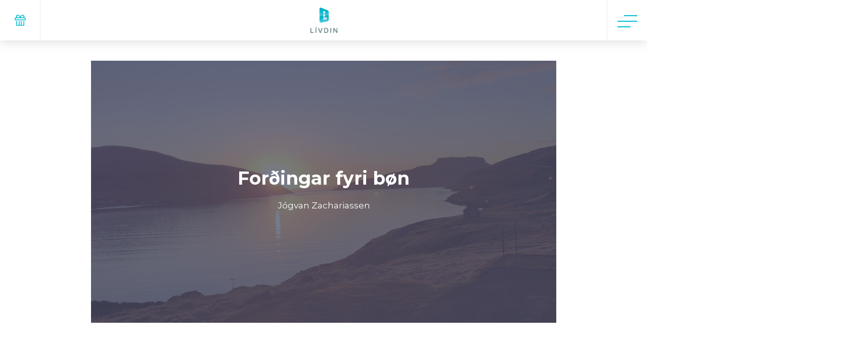

--- FILE ---
content_type: text/html; charset=UTF-8
request_url: https://www.livdin.fo/sermon/fordingar-fyri-bon/
body_size: 12854
content:

<!DOCTYPE html>
<html xmlns="http://www.w3.org/1999/xhtml" lang="fo">
<head>
	<meta charset="UTF-8" />	
	
	<!-- Designed and developed by Beak sp/f (beak.fo) -->
	
	<title>Forðingar fyri bøn - Lívdin</title>
	
	<link rel="shortcut icon" href="https://www.livdin.fo/wp-content/themes/beak-livdin/images/favicon.ico">
	
	<meta name="viewport" content="width=device-width, initial-scale=1.0, maximum-scale=1.0, user-scalable=no"/>
	<meta name="HandheldFriendly" content="true" />
	<meta name="apple-mobile-web-app-capable" content="YES" />
	<meta http-equiv="X-UA-Compatible" content="IE=edge,chrome=1">
	
	<link rel="stylesheet" href="https://www.livdin.fo/wp-content/themes/beak-livdin/style.css" />
	<link rel="stylesheet" href="https://stackpath.bootstrapcdn.com/bootstrap/4.3.1/css/bootstrap.min.css" integrity="sha384-ggOyR0iXCbMQv3Xipma34MD+dH/1fQ784/j6cY/iJTQUOhcWr7x9JvoRxT2MZw1T" crossorigin="anonymous">
	
	<meta name='robots' content='index, follow, max-image-preview:large, max-snippet:-1, max-video-preview:-1' />

	<!-- This site is optimized with the Yoast SEO plugin v26.7 - https://yoast.com/wordpress/plugins/seo/ -->
	<link rel="canonical" href="https://www.livdin.fo/sermon/fordingar-fyri-bon/" />
	<meta property="og:locale" content="fo_FO" />
	<meta property="og:type" content="article" />
	<meta property="og:title" content="Forðingar fyri bøn - Lívdin" />
	<meta property="og:url" content="https://www.livdin.fo/sermon/fordingar-fyri-bon/" />
	<meta property="og:site_name" content="Lívdin" />
	<meta name="twitter:card" content="summary_large_image" />
	<script type="application/ld+json" class="yoast-schema-graph">{"@context":"https://schema.org","@graph":[{"@type":"WebPage","@id":"https://www.livdin.fo/sermon/fordingar-fyri-bon/","url":"https://www.livdin.fo/sermon/fordingar-fyri-bon/","name":"Forðingar fyri bøn - Lívdin","isPartOf":{"@id":"https://www.livdin.fo/#website"},"datePublished":"2007-04-10T00:00:00+00:00","breadcrumb":{"@id":"https://www.livdin.fo/sermon/fordingar-fyri-bon/#breadcrumb"},"inLanguage":"fo-FO","potentialAction":[{"@type":"ReadAction","target":["https://www.livdin.fo/sermon/fordingar-fyri-bon/"]}]},{"@type":"BreadcrumbList","@id":"https://www.livdin.fo/sermon/fordingar-fyri-bon/#breadcrumb","itemListElement":[{"@type":"ListItem","position":1,"name":"Home","item":"https://www.livdin.fo/"},{"@type":"ListItem","position":2,"name":"Talur","item":"https://www.livdin.fo/sermon/"},{"@type":"ListItem","position":3,"name":"Forðingar fyri bøn"}]},{"@type":"WebSite","@id":"https://www.livdin.fo/#website","url":"https://www.livdin.fo/","name":"Lívdin","description":"Samkoman Lívdin","potentialAction":[{"@type":"SearchAction","target":{"@type":"EntryPoint","urlTemplate":"https://www.livdin.fo/?s={search_term_string}"},"query-input":{"@type":"PropertyValueSpecification","valueRequired":true,"valueName":"search_term_string"}}],"inLanguage":"fo-FO"}]}</script>
	<!-- / Yoast SEO plugin. -->


<link rel='dns-prefetch' href='//cdn.jsdelivr.net' />
<link rel="alternate" type="application/rss+xml" title="Lívdin &raquo; Forðingar fyri bøn viðmerkingakelda" href="https://www.livdin.fo/sermon/fordingar-fyri-bon/feed/" />
<link rel="alternate" title="oEmbed (JSON)" type="application/json+oembed" href="https://www.livdin.fo/wp-json/oembed/1.0/embed?url=https%3A%2F%2Fwww.livdin.fo%2Fsermon%2Ffordingar-fyri-bon%2F" />
<link rel="alternate" title="oEmbed (XML)" type="text/xml+oembed" href="https://www.livdin.fo/wp-json/oembed/1.0/embed?url=https%3A%2F%2Fwww.livdin.fo%2Fsermon%2Ffordingar-fyri-bon%2F&#038;format=xml" />
		<!-- This site uses the Google Analytics by MonsterInsights plugin v9.11.1 - Using Analytics tracking - https://www.monsterinsights.com/ -->
							<script src="//www.googletagmanager.com/gtag/js?id=G-FS9DT00D6G"  data-cfasync="false" data-wpfc-render="false" type="text/javascript" async></script>
			<script data-cfasync="false" data-wpfc-render="false" type="text/javascript">
				var mi_version = '9.11.1';
				var mi_track_user = true;
				var mi_no_track_reason = '';
								var MonsterInsightsDefaultLocations = {"page_location":"https:\/\/www.livdin.fo\/sermon\/fordingar-fyri-bon\/"};
								if ( typeof MonsterInsightsPrivacyGuardFilter === 'function' ) {
					var MonsterInsightsLocations = (typeof MonsterInsightsExcludeQuery === 'object') ? MonsterInsightsPrivacyGuardFilter( MonsterInsightsExcludeQuery ) : MonsterInsightsPrivacyGuardFilter( MonsterInsightsDefaultLocations );
				} else {
					var MonsterInsightsLocations = (typeof MonsterInsightsExcludeQuery === 'object') ? MonsterInsightsExcludeQuery : MonsterInsightsDefaultLocations;
				}

								var disableStrs = [
										'ga-disable-G-FS9DT00D6G',
									];

				/* Function to detect opted out users */
				function __gtagTrackerIsOptedOut() {
					for (var index = 0; index < disableStrs.length; index++) {
						if (document.cookie.indexOf(disableStrs[index] + '=true') > -1) {
							return true;
						}
					}

					return false;
				}

				/* Disable tracking if the opt-out cookie exists. */
				if (__gtagTrackerIsOptedOut()) {
					for (var index = 0; index < disableStrs.length; index++) {
						window[disableStrs[index]] = true;
					}
				}

				/* Opt-out function */
				function __gtagTrackerOptout() {
					for (var index = 0; index < disableStrs.length; index++) {
						document.cookie = disableStrs[index] + '=true; expires=Thu, 31 Dec 2099 23:59:59 UTC; path=/';
						window[disableStrs[index]] = true;
					}
				}

				if ('undefined' === typeof gaOptout) {
					function gaOptout() {
						__gtagTrackerOptout();
					}
				}
								window.dataLayer = window.dataLayer || [];

				window.MonsterInsightsDualTracker = {
					helpers: {},
					trackers: {},
				};
				if (mi_track_user) {
					function __gtagDataLayer() {
						dataLayer.push(arguments);
					}

					function __gtagTracker(type, name, parameters) {
						if (!parameters) {
							parameters = {};
						}

						if (parameters.send_to) {
							__gtagDataLayer.apply(null, arguments);
							return;
						}

						if (type === 'event') {
														parameters.send_to = monsterinsights_frontend.v4_id;
							var hookName = name;
							if (typeof parameters['event_category'] !== 'undefined') {
								hookName = parameters['event_category'] + ':' + name;
							}

							if (typeof MonsterInsightsDualTracker.trackers[hookName] !== 'undefined') {
								MonsterInsightsDualTracker.trackers[hookName](parameters);
							} else {
								__gtagDataLayer('event', name, parameters);
							}
							
						} else {
							__gtagDataLayer.apply(null, arguments);
						}
					}

					__gtagTracker('js', new Date());
					__gtagTracker('set', {
						'developer_id.dZGIzZG': true,
											});
					if ( MonsterInsightsLocations.page_location ) {
						__gtagTracker('set', MonsterInsightsLocations);
					}
										__gtagTracker('config', 'G-FS9DT00D6G', {"forceSSL":"true","link_attribution":"true"} );
										window.gtag = __gtagTracker;										(function () {
						/* https://developers.google.com/analytics/devguides/collection/analyticsjs/ */
						/* ga and __gaTracker compatibility shim. */
						var noopfn = function () {
							return null;
						};
						var newtracker = function () {
							return new Tracker();
						};
						var Tracker = function () {
							return null;
						};
						var p = Tracker.prototype;
						p.get = noopfn;
						p.set = noopfn;
						p.send = function () {
							var args = Array.prototype.slice.call(arguments);
							args.unshift('send');
							__gaTracker.apply(null, args);
						};
						var __gaTracker = function () {
							var len = arguments.length;
							if (len === 0) {
								return;
							}
							var f = arguments[len - 1];
							if (typeof f !== 'object' || f === null || typeof f.hitCallback !== 'function') {
								if ('send' === arguments[0]) {
									var hitConverted, hitObject = false, action;
									if ('event' === arguments[1]) {
										if ('undefined' !== typeof arguments[3]) {
											hitObject = {
												'eventAction': arguments[3],
												'eventCategory': arguments[2],
												'eventLabel': arguments[4],
												'value': arguments[5] ? arguments[5] : 1,
											}
										}
									}
									if ('pageview' === arguments[1]) {
										if ('undefined' !== typeof arguments[2]) {
											hitObject = {
												'eventAction': 'page_view',
												'page_path': arguments[2],
											}
										}
									}
									if (typeof arguments[2] === 'object') {
										hitObject = arguments[2];
									}
									if (typeof arguments[5] === 'object') {
										Object.assign(hitObject, arguments[5]);
									}
									if ('undefined' !== typeof arguments[1].hitType) {
										hitObject = arguments[1];
										if ('pageview' === hitObject.hitType) {
											hitObject.eventAction = 'page_view';
										}
									}
									if (hitObject) {
										action = 'timing' === arguments[1].hitType ? 'timing_complete' : hitObject.eventAction;
										hitConverted = mapArgs(hitObject);
										__gtagTracker('event', action, hitConverted);
									}
								}
								return;
							}

							function mapArgs(args) {
								var arg, hit = {};
								var gaMap = {
									'eventCategory': 'event_category',
									'eventAction': 'event_action',
									'eventLabel': 'event_label',
									'eventValue': 'event_value',
									'nonInteraction': 'non_interaction',
									'timingCategory': 'event_category',
									'timingVar': 'name',
									'timingValue': 'value',
									'timingLabel': 'event_label',
									'page': 'page_path',
									'location': 'page_location',
									'title': 'page_title',
									'referrer' : 'page_referrer',
								};
								for (arg in args) {
																		if (!(!args.hasOwnProperty(arg) || !gaMap.hasOwnProperty(arg))) {
										hit[gaMap[arg]] = args[arg];
									} else {
										hit[arg] = args[arg];
									}
								}
								return hit;
							}

							try {
								f.hitCallback();
							} catch (ex) {
							}
						};
						__gaTracker.create = newtracker;
						__gaTracker.getByName = newtracker;
						__gaTracker.getAll = function () {
							return [];
						};
						__gaTracker.remove = noopfn;
						__gaTracker.loaded = true;
						window['__gaTracker'] = __gaTracker;
					})();
									} else {
										console.log("");
					(function () {
						function __gtagTracker() {
							return null;
						}

						window['__gtagTracker'] = __gtagTracker;
						window['gtag'] = __gtagTracker;
					})();
									}
			</script>
							<!-- / Google Analytics by MonsterInsights -->
		<style id='wp-img-auto-sizes-contain-inline-css' type='text/css'>
img:is([sizes=auto i],[sizes^="auto," i]){contain-intrinsic-size:3000px 1500px}
/*# sourceURL=wp-img-auto-sizes-contain-inline-css */
</style>
<link rel='stylesheet' id='tribe-events-pro-mini-calendar-block-styles-css' href='https://www.livdin.fo/wp-content/plugins/events-calendar-pro/build/css/tribe-events-pro-mini-calendar-block.css?ver=7.7.11' type='text/css' media='all' />
<style id='wp-emoji-styles-inline-css' type='text/css'>

	img.wp-smiley, img.emoji {
		display: inline !important;
		border: none !important;
		box-shadow: none !important;
		height: 1em !important;
		width: 1em !important;
		margin: 0 0.07em !important;
		vertical-align: -0.1em !important;
		background: none !important;
		padding: 0 !important;
	}
/*# sourceURL=wp-emoji-styles-inline-css */
</style>
<link rel='stylesheet' id='wp-block-library-css' href='https://www.livdin.fo/wp-includes/css/dist/block-library/style.min.css?ver=6.9' type='text/css' media='all' />
<style id='global-styles-inline-css' type='text/css'>
:root{--wp--preset--aspect-ratio--square: 1;--wp--preset--aspect-ratio--4-3: 4/3;--wp--preset--aspect-ratio--3-4: 3/4;--wp--preset--aspect-ratio--3-2: 3/2;--wp--preset--aspect-ratio--2-3: 2/3;--wp--preset--aspect-ratio--16-9: 16/9;--wp--preset--aspect-ratio--9-16: 9/16;--wp--preset--color--black: #000000;--wp--preset--color--cyan-bluish-gray: #abb8c3;--wp--preset--color--white: #ffffff;--wp--preset--color--pale-pink: #f78da7;--wp--preset--color--vivid-red: #cf2e2e;--wp--preset--color--luminous-vivid-orange: #ff6900;--wp--preset--color--luminous-vivid-amber: #fcb900;--wp--preset--color--light-green-cyan: #7bdcb5;--wp--preset--color--vivid-green-cyan: #00d084;--wp--preset--color--pale-cyan-blue: #8ed1fc;--wp--preset--color--vivid-cyan-blue: #0693e3;--wp--preset--color--vivid-purple: #9b51e0;--wp--preset--color--grey: #4B4B4B;--wp--preset--color--blue: #088492;--wp--preset--color--light-blue: #00BCD2;--wp--preset--color--dark-blue: #090446;--wp--preset--color--purple: #4A4E69;--wp--preset--color--orange: #F06543;--wp--preset--gradient--vivid-cyan-blue-to-vivid-purple: linear-gradient(135deg,rgb(6,147,227) 0%,rgb(155,81,224) 100%);--wp--preset--gradient--light-green-cyan-to-vivid-green-cyan: linear-gradient(135deg,rgb(122,220,180) 0%,rgb(0,208,130) 100%);--wp--preset--gradient--luminous-vivid-amber-to-luminous-vivid-orange: linear-gradient(135deg,rgb(252,185,0) 0%,rgb(255,105,0) 100%);--wp--preset--gradient--luminous-vivid-orange-to-vivid-red: linear-gradient(135deg,rgb(255,105,0) 0%,rgb(207,46,46) 100%);--wp--preset--gradient--very-light-gray-to-cyan-bluish-gray: linear-gradient(135deg,rgb(238,238,238) 0%,rgb(169,184,195) 100%);--wp--preset--gradient--cool-to-warm-spectrum: linear-gradient(135deg,rgb(74,234,220) 0%,rgb(151,120,209) 20%,rgb(207,42,186) 40%,rgb(238,44,130) 60%,rgb(251,105,98) 80%,rgb(254,248,76) 100%);--wp--preset--gradient--blush-light-purple: linear-gradient(135deg,rgb(255,206,236) 0%,rgb(152,150,240) 100%);--wp--preset--gradient--blush-bordeaux: linear-gradient(135deg,rgb(254,205,165) 0%,rgb(254,45,45) 50%,rgb(107,0,62) 100%);--wp--preset--gradient--luminous-dusk: linear-gradient(135deg,rgb(255,203,112) 0%,rgb(199,81,192) 50%,rgb(65,88,208) 100%);--wp--preset--gradient--pale-ocean: linear-gradient(135deg,rgb(255,245,203) 0%,rgb(182,227,212) 50%,rgb(51,167,181) 100%);--wp--preset--gradient--electric-grass: linear-gradient(135deg,rgb(202,248,128) 0%,rgb(113,206,126) 100%);--wp--preset--gradient--midnight: linear-gradient(135deg,rgb(2,3,129) 0%,rgb(40,116,252) 100%);--wp--preset--font-size--small: 13px;--wp--preset--font-size--medium: 20px;--wp--preset--font-size--large: 36px;--wp--preset--font-size--x-large: 42px;--wp--preset--spacing--20: 0.44rem;--wp--preset--spacing--30: 0.67rem;--wp--preset--spacing--40: 1rem;--wp--preset--spacing--50: 1.5rem;--wp--preset--spacing--60: 2.25rem;--wp--preset--spacing--70: 3.38rem;--wp--preset--spacing--80: 5.06rem;--wp--preset--shadow--natural: 6px 6px 9px rgba(0, 0, 0, 0.2);--wp--preset--shadow--deep: 12px 12px 50px rgba(0, 0, 0, 0.4);--wp--preset--shadow--sharp: 6px 6px 0px rgba(0, 0, 0, 0.2);--wp--preset--shadow--outlined: 6px 6px 0px -3px rgb(255, 255, 255), 6px 6px rgb(0, 0, 0);--wp--preset--shadow--crisp: 6px 6px 0px rgb(0, 0, 0);}:where(.is-layout-flex){gap: 0.5em;}:where(.is-layout-grid){gap: 0.5em;}body .is-layout-flex{display: flex;}.is-layout-flex{flex-wrap: wrap;align-items: center;}.is-layout-flex > :is(*, div){margin: 0;}body .is-layout-grid{display: grid;}.is-layout-grid > :is(*, div){margin: 0;}:where(.wp-block-columns.is-layout-flex){gap: 2em;}:where(.wp-block-columns.is-layout-grid){gap: 2em;}:where(.wp-block-post-template.is-layout-flex){gap: 1.25em;}:where(.wp-block-post-template.is-layout-grid){gap: 1.25em;}.has-black-color{color: var(--wp--preset--color--black) !important;}.has-cyan-bluish-gray-color{color: var(--wp--preset--color--cyan-bluish-gray) !important;}.has-white-color{color: var(--wp--preset--color--white) !important;}.has-pale-pink-color{color: var(--wp--preset--color--pale-pink) !important;}.has-vivid-red-color{color: var(--wp--preset--color--vivid-red) !important;}.has-luminous-vivid-orange-color{color: var(--wp--preset--color--luminous-vivid-orange) !important;}.has-luminous-vivid-amber-color{color: var(--wp--preset--color--luminous-vivid-amber) !important;}.has-light-green-cyan-color{color: var(--wp--preset--color--light-green-cyan) !important;}.has-vivid-green-cyan-color{color: var(--wp--preset--color--vivid-green-cyan) !important;}.has-pale-cyan-blue-color{color: var(--wp--preset--color--pale-cyan-blue) !important;}.has-vivid-cyan-blue-color{color: var(--wp--preset--color--vivid-cyan-blue) !important;}.has-vivid-purple-color{color: var(--wp--preset--color--vivid-purple) !important;}.has-black-background-color{background-color: var(--wp--preset--color--black) !important;}.has-cyan-bluish-gray-background-color{background-color: var(--wp--preset--color--cyan-bluish-gray) !important;}.has-white-background-color{background-color: var(--wp--preset--color--white) !important;}.has-pale-pink-background-color{background-color: var(--wp--preset--color--pale-pink) !important;}.has-vivid-red-background-color{background-color: var(--wp--preset--color--vivid-red) !important;}.has-luminous-vivid-orange-background-color{background-color: var(--wp--preset--color--luminous-vivid-orange) !important;}.has-luminous-vivid-amber-background-color{background-color: var(--wp--preset--color--luminous-vivid-amber) !important;}.has-light-green-cyan-background-color{background-color: var(--wp--preset--color--light-green-cyan) !important;}.has-vivid-green-cyan-background-color{background-color: var(--wp--preset--color--vivid-green-cyan) !important;}.has-pale-cyan-blue-background-color{background-color: var(--wp--preset--color--pale-cyan-blue) !important;}.has-vivid-cyan-blue-background-color{background-color: var(--wp--preset--color--vivid-cyan-blue) !important;}.has-vivid-purple-background-color{background-color: var(--wp--preset--color--vivid-purple) !important;}.has-black-border-color{border-color: var(--wp--preset--color--black) !important;}.has-cyan-bluish-gray-border-color{border-color: var(--wp--preset--color--cyan-bluish-gray) !important;}.has-white-border-color{border-color: var(--wp--preset--color--white) !important;}.has-pale-pink-border-color{border-color: var(--wp--preset--color--pale-pink) !important;}.has-vivid-red-border-color{border-color: var(--wp--preset--color--vivid-red) !important;}.has-luminous-vivid-orange-border-color{border-color: var(--wp--preset--color--luminous-vivid-orange) !important;}.has-luminous-vivid-amber-border-color{border-color: var(--wp--preset--color--luminous-vivid-amber) !important;}.has-light-green-cyan-border-color{border-color: var(--wp--preset--color--light-green-cyan) !important;}.has-vivid-green-cyan-border-color{border-color: var(--wp--preset--color--vivid-green-cyan) !important;}.has-pale-cyan-blue-border-color{border-color: var(--wp--preset--color--pale-cyan-blue) !important;}.has-vivid-cyan-blue-border-color{border-color: var(--wp--preset--color--vivid-cyan-blue) !important;}.has-vivid-purple-border-color{border-color: var(--wp--preset--color--vivid-purple) !important;}.has-vivid-cyan-blue-to-vivid-purple-gradient-background{background: var(--wp--preset--gradient--vivid-cyan-blue-to-vivid-purple) !important;}.has-light-green-cyan-to-vivid-green-cyan-gradient-background{background: var(--wp--preset--gradient--light-green-cyan-to-vivid-green-cyan) !important;}.has-luminous-vivid-amber-to-luminous-vivid-orange-gradient-background{background: var(--wp--preset--gradient--luminous-vivid-amber-to-luminous-vivid-orange) !important;}.has-luminous-vivid-orange-to-vivid-red-gradient-background{background: var(--wp--preset--gradient--luminous-vivid-orange-to-vivid-red) !important;}.has-very-light-gray-to-cyan-bluish-gray-gradient-background{background: var(--wp--preset--gradient--very-light-gray-to-cyan-bluish-gray) !important;}.has-cool-to-warm-spectrum-gradient-background{background: var(--wp--preset--gradient--cool-to-warm-spectrum) !important;}.has-blush-light-purple-gradient-background{background: var(--wp--preset--gradient--blush-light-purple) !important;}.has-blush-bordeaux-gradient-background{background: var(--wp--preset--gradient--blush-bordeaux) !important;}.has-luminous-dusk-gradient-background{background: var(--wp--preset--gradient--luminous-dusk) !important;}.has-pale-ocean-gradient-background{background: var(--wp--preset--gradient--pale-ocean) !important;}.has-electric-grass-gradient-background{background: var(--wp--preset--gradient--electric-grass) !important;}.has-midnight-gradient-background{background: var(--wp--preset--gradient--midnight) !important;}.has-small-font-size{font-size: var(--wp--preset--font-size--small) !important;}.has-medium-font-size{font-size: var(--wp--preset--font-size--medium) !important;}.has-large-font-size{font-size: var(--wp--preset--font-size--large) !important;}.has-x-large-font-size{font-size: var(--wp--preset--font-size--x-large) !important;}
/*# sourceURL=global-styles-inline-css */
</style>

<style id='classic-theme-styles-inline-css' type='text/css'>
/*! This file is auto-generated */
.wp-block-button__link{color:#fff;background-color:#32373c;border-radius:9999px;box-shadow:none;text-decoration:none;padding:calc(.667em + 2px) calc(1.333em + 2px);font-size:1.125em}.wp-block-file__button{background:#32373c;color:#fff;text-decoration:none}
/*# sourceURL=/wp-includes/css/classic-themes.min.css */
</style>
<link rel='stylesheet' id='pb-accordion-blocks-style-css' href='https://www.livdin.fo/wp-content/plugins/accordion-blocks/build/index.css?ver=1.5.0' type='text/css' media='all' />
<link rel='stylesheet' id='beak-focal-point-styles-css' href='https://www.livdin.fo/wp-content/plugins/beak-focal-cropper/includes/../assets/beak-focal-point.min.css?ver=1.0' type='text/css' media='all' />
<link rel='stylesheet' id='beak-focal-crop-styles-css' href='https://www.livdin.fo/wp-content/plugins/beak-focal-cropper/includes/../assets/beak-focal-crop.min.css?ver=1.0' type='text/css' media='all' />
<link rel='stylesheet' id='woocommerce-layout-css' href='https://www.livdin.fo/wp-content/plugins/woocommerce/assets/css/woocommerce-layout.css?ver=10.4.3' type='text/css' media='all' />
<link rel='stylesheet' id='woocommerce-smallscreen-css' href='https://www.livdin.fo/wp-content/plugins/woocommerce/assets/css/woocommerce-smallscreen.css?ver=10.4.3' type='text/css' media='only screen and (max-width: 768px)' />
<link rel='stylesheet' id='woocommerce-general-css' href='https://www.livdin.fo/wp-content/plugins/woocommerce/assets/css/woocommerce.css?ver=10.4.3' type='text/css' media='all' />
<style id='woocommerce-inline-inline-css' type='text/css'>
.woocommerce form .form-row .required { visibility: visible; }
/*# sourceURL=woocommerce-inline-inline-css */
</style>
<link rel='stylesheet' id='magnific-css' href='https://www.livdin.fo/wp-content/themes/beak-livdin/js/jquery.magnific-popup/magnific-popup.css' type='text/css' media='all' />
<link rel='stylesheet' id='slick-slider-css' href='//cdn.jsdelivr.net/npm/slick-carousel@1.8.1/slick/slick.css?ver=6.9' type='text/css' media='all' />
<link rel='stylesheet' id='main-styles-css' href='https://www.livdin.fo/wp-content/themes/beak-livdin/css/styles.css?ver=1.09' type='text/css' media='all' />
<script type="text/javascript" src="https://www.livdin.fo/wp-content/plugins/google-analytics-for-wordpress/assets/js/frontend-gtag.min.js?ver=9.11.1" id="monsterinsights-frontend-script-js" async="async" data-wp-strategy="async"></script>
<script data-cfasync="false" data-wpfc-render="false" type="text/javascript" id='monsterinsights-frontend-script-js-extra'>/* <![CDATA[ */
var monsterinsights_frontend = {"js_events_tracking":"true","download_extensions":"doc,pdf,ppt,zip,xls,docx,pptx,xlsx","inbound_paths":"[]","home_url":"https:\/\/www.livdin.fo","hash_tracking":"false","v4_id":"G-FS9DT00D6G"};/* ]]> */
</script>
<script type="text/javascript" src="https://www.livdin.fo/wp-includes/js/jquery/jquery.min.js?ver=3.7.1" id="jquery-core-js"></script>
<script type="text/javascript" src="https://www.livdin.fo/wp-includes/js/jquery/jquery-migrate.min.js?ver=3.4.1" id="jquery-migrate-js"></script>
<script type="text/javascript" src="https://www.livdin.fo/wp-content/plugins/farpay-donation-wp-plugin-master/script/farpay-donation.js?ver=6.9" id="block_donation_script-js"></script>
<script type="text/javascript" src="https://www.livdin.fo/wp-includes/js/dist/hooks.min.js?ver=dd5603f07f9220ed27f1" id="wp-hooks-js"></script>
<script type="text/javascript" id="say-what-js-js-extra">
/* <![CDATA[ */
var say_what_data = {"replacements":{"woocommerce|Hi %s,|":"Hey %s,","woocommerce|We have finished processing your order.|":"Vit hava m\u00f3ttiki\u00f0 t\u00edna b\u00edlegging."}};
//# sourceURL=say-what-js-js-extra
/* ]]> */
</script>
<script type="text/javascript" src="https://www.livdin.fo/wp-content/plugins/say-what/assets/build/frontend.js?ver=fd31684c45e4d85aeb4e" id="say-what-js-js"></script>
<script type="text/javascript" src="https://www.livdin.fo/wp-content/plugins/woocommerce/assets/js/jquery-blockui/jquery.blockUI.min.js?ver=2.7.0-wc.10.4.3" id="wc-jquery-blockui-js" defer="defer" data-wp-strategy="defer"></script>
<script type="text/javascript" id="wc-add-to-cart-js-extra">
/* <![CDATA[ */
var wc_add_to_cart_params = {"ajax_url":"/wp-admin/admin-ajax.php","wc_ajax_url":"/?wc-ajax=%%endpoint%%","i18n_view_cart":"V\u00eds keypskurv","cart_url":"https://www.livdin.fo/cart/","is_cart":"","cart_redirect_after_add":"no"};
//# sourceURL=wc-add-to-cart-js-extra
/* ]]> */
</script>
<script type="text/javascript" src="https://www.livdin.fo/wp-content/plugins/woocommerce/assets/js/frontend/add-to-cart.min.js?ver=10.4.3" id="wc-add-to-cart-js" defer="defer" data-wp-strategy="defer"></script>
<script type="text/javascript" src="https://www.livdin.fo/wp-content/plugins/woocommerce/assets/js/js-cookie/js.cookie.min.js?ver=2.1.4-wc.10.4.3" id="wc-js-cookie-js" defer="defer" data-wp-strategy="defer"></script>
<script type="text/javascript" id="woocommerce-js-extra">
/* <![CDATA[ */
var woocommerce_params = {"ajax_url":"/wp-admin/admin-ajax.php","wc_ajax_url":"/?wc-ajax=%%endpoint%%","i18n_password_show":"Show password","i18n_password_hide":"Hide password"};
//# sourceURL=woocommerce-js-extra
/* ]]> */
</script>
<script type="text/javascript" src="https://www.livdin.fo/wp-content/plugins/woocommerce/assets/js/frontend/woocommerce.min.js?ver=10.4.3" id="woocommerce-js" defer="defer" data-wp-strategy="defer"></script>
<link rel="https://api.w.org/" href="https://www.livdin.fo/wp-json/" /><link rel="EditURI" type="application/rsd+xml" title="RSD" href="https://www.livdin.fo/xmlrpc.php?rsd" />
<meta name="generator" content="WordPress 6.9" />
<meta name="generator" content="WooCommerce 10.4.3" />
<link rel='shortlink' href='https://www.livdin.fo/?p=6796' />
<meta name="et-api-version" content="v1"><meta name="et-api-origin" content="https://www.livdin.fo"><link rel="https://theeventscalendar.com/" href="https://www.livdin.fo/wp-json/tribe/tickets/v1/" /><meta name="tec-api-version" content="v1"><meta name="tec-api-origin" content="https://www.livdin.fo"><link rel="alternate" href="https://www.livdin.fo/wp-json/tribe/events/v1/" />	<noscript><style>.woocommerce-product-gallery{ opacity: 1 !important; }</style></noscript>
	<link rel="icon" href="https://www.livdin.fo/wp-content/uploads/2020/12/livdiapplogo-100x100.jpg" sizes="32x32" />
<link rel="icon" href="https://www.livdin.fo/wp-content/uploads/2020/12/livdiapplogo-200x200.jpg" sizes="192x192" />
<link rel="apple-touch-icon" href="https://www.livdin.fo/wp-content/uploads/2020/12/livdiapplogo-200x200.jpg" />
<meta name="msapplication-TileImage" content="https://www.livdin.fo/wp-content/uploads/2020/12/livdiapplogo.jpg" />
	
	<script>
        var audioFile = null;
        
		var algolia_index_name = "production";
	</script>
<link rel='stylesheet' id='wc-blocks-style-css' href='https://www.livdin.fo/wp-content/plugins/woocommerce/assets/client/blocks/wc-blocks.css?ver=wc-10.4.3' type='text/css' media='all' />
</head>


<body id="top-scroll" class="wp-singular sermon-template-default single single-sermon postid-6796 wp-theme-beak-livdin theme-beak-livdin woocommerce-no-js wpcc_light tribe-no-js tec-no-tickets-on-recurring tec-no-rsvp-on-recurring tribe-theme-beak-livdin">
	
	<div id="beak-side-menu">
	
	<div class="beak-menu-top">
		<a href="#" class="close-menu-btn"></a>
		
		<div class="beak-menu-search">
			<input type="text" name="s" placeholder="Leita..." autocomplete="off" />
		</div>
	</div> <!-- beak-menu-top -->

	<div class="beak-menu-list">
		<ul id="menu-sidur" class=""><li id="menu-item-26892" class="menu-item menu-item-type-post_type menu-item-object-page menu-item-26892"><a rel="page" href="https://www.livdin.fo/alpha/">Alpha</a></li>
<li id="menu-item-14" class="menu-item menu-item-type-post_type menu-item-object-page menu-item-home menu-item-14"><a rel="page" href="https://www.livdin.fo/">Forsíða</a></li>
<li id="menu-item-25206" class="menu-item menu-item-type-post_type menu-item-object-page menu-item-25206"><a rel="page" href="https://www.livdin.fo/gev/">Stuðla</a></li>
<li id="menu-item-9820" class="menu-item menu-item-type-post_type menu-item-object-page menu-item-has-children menu-item-9820"><a rel="page" href="https://www.livdin.fo/kom-vid/">Kom við!</a>
<ul class="sub-menu">
	<li id="menu-item-11415" class="menu-item menu-item-type-post_type menu-item-object-page menu-item-11415"><a rel="page" href="https://www.livdin.fo/kom-vid/jesus/">Jesus</a></li>
	<li id="menu-item-24944" class="menu-item menu-item-type-post_type menu-item-object-page menu-item-24944"><a rel="page" href="https://www.livdin.fo/kom-vid/bon/">Bønarkort</a></li>
	<li id="menu-item-11417" class="menu-item menu-item-type-post_type menu-item-object-page menu-item-11417"><a rel="page" href="https://www.livdin.fo/kom-vid/umsorgan/">Umsorgan</a></li>
	<li id="menu-item-11421" class="menu-item menu-item-type-post_type menu-item-object-page menu-item-11421"><a rel="page" href="https://www.livdin.fo/kom-vid/dopur/">Dópur</a></li>
	<li id="menu-item-11420" class="menu-item menu-item-type-post_type menu-item-object-page menu-item-11420"><a rel="page" href="https://www.livdin.fo/kom-vid/ver-virkin/">Ver virkin</a></li>
	<li id="menu-item-11422" class="menu-item menu-item-type-post_type menu-item-object-page menu-item-11422"><a rel="page" href="https://www.livdin.fo/kom-vid/husbolk/">Húsbólkar</a></li>
	<li id="menu-item-14481" class="menu-item menu-item-type-post_type menu-item-object-page menu-item-14481"><a rel="page" href="https://www.livdin.fo/kom-vid/sunnudagar-i-livdini/">Sunnudagar í Lívdini</a></li>
	<li id="menu-item-11419" class="menu-item menu-item-type-post_type menu-item-object-page menu-item-11419"><a rel="page" href="https://www.livdin.fo/kom-vid/samband/">Samband</a></li>
</ul>
</li>
<li id="menu-item-14634" class="menu-item menu-item-type-post_type menu-item-object-page menu-item-has-children menu-item-14634"><a rel="page" href="https://www.livdin.fo/ung/">Ung</a>
<ul class="sub-menu">
	<li id="menu-item-11429" class="menu-item menu-item-type-post_type menu-item-object-page menu-item-11429"><a rel="page" href="https://www.livdin.fo/ung/ungliv/">UngLív</a></li>
	<li id="menu-item-14638" class="menu-item menu-item-type-post_type menu-item-object-page menu-item-14638"><a rel="page" href="https://www.livdin.fo/ung/ung-2/">Ung í Lívdini</a></li>
</ul>
</li>
<li id="menu-item-9821" class="menu-item menu-item-type-post_type menu-item-object-page menu-item-has-children menu-item-9821"><a rel="page" href="https://www.livdin.fo/born/">Børn</a>
<ul class="sub-menu">
	<li id="menu-item-11428" class="menu-item menu-item-type-post_type menu-item-object-page menu-item-11428"><a rel="page" href="https://www.livdin.fo/born/sunnudagsskulin/">Sunnudagsskúlin</a></li>
	<li id="menu-item-11431" class="menu-item menu-item-type-post_type menu-item-object-page menu-item-11431"><a rel="page" href="https://www.livdin.fo/born/vinarbolkar/">Vinabólkar</a></li>
	<li id="menu-item-15145" class="menu-item menu-item-type-post_type menu-item-object-page menu-item-15145"><a rel="page" href="https://www.livdin.fo/born/pjatran/">Pjátran</a></li>
</ul>
</li>
<li id="menu-item-9819" class="menu-item menu-item-type-post_type menu-item-object-page menu-item-has-children menu-item-9819"><a rel="page" href="https://www.livdin.fo/midlar/">Miðlar</a>
<ul class="sub-menu">
	<li id="menu-item-15550" class="menu-item menu-item-type-post_type menu-item-object-page menu-item-15550"><a rel="page" href="https://www.livdin.fo/midlar/talur/">Talur</a></li>
	<li id="menu-item-15803" class="menu-item menu-item-type-post_type menu-item-object-page menu-item-15803"><a rel="page" href="https://www.livdin.fo/midlar/podcast/">Poddvarp</a></li>
	<li id="menu-item-11425" class="menu-item menu-item-type-post_type menu-item-object-page menu-item-11425"><a rel="page" href="https://www.livdin.fo/midlar/stream/">Stroyming</a></li>
	<li id="menu-item-11426" class="menu-item menu-item-type-post_type menu-item-object-page menu-item-11426"><a rel="page" href="https://www.livdin.fo/midlar/bloggur-kunning/">Á breddanum</a></li>
</ul>
</li>
<li id="menu-item-9773" class="menu-item menu-item-type-post_type menu-item-object-page menu-item-has-children menu-item-9773"><a rel="page" href="https://www.livdin.fo/um-okkum/">Um Lívdina</a>
<ul class="sub-menu">
	<li id="menu-item-11435" class="menu-item menu-item-type-post_type menu-item-object-page menu-item-11435"><a rel="page" href="https://www.livdin.fo/um-okkum/truarjattanin/">Trúarjáttanin</a></li>
	<li id="menu-item-11434" class="menu-item menu-item-type-post_type menu-item-object-page menu-item-11434"><a rel="page" href="https://www.livdin.fo/um-okkum/elstar/">Elstar</a></li>
	<li id="menu-item-11433" class="menu-item menu-item-type-post_type menu-item-object-page menu-item-11433"><a rel="page" href="https://www.livdin.fo/um-okkum/verjar/">Verjar</a></li>
	<li id="menu-item-11437" class="menu-item menu-item-type-post_type menu-item-object-page menu-item-11437"><a rel="page" href="https://www.livdin.fo/um-okkum/endamal-kjarnavirdir-og-hugsjon-samkomans/">Endamál, kjarnuvirði og hugsjón</a></li>
	<li id="menu-item-11436" class="menu-item menu-item-type-post_type menu-item-object-page menu-item-11436"><a rel="page" href="https://www.livdin.fo/um-okkum/trubodan-og-verkaetlanir/">Trúboðarar &#038; verkætlanir uttanlands</a></li>
</ul>
</li>
<li id="menu-item-9822" class="menu-item menu-item-type-post_type menu-item-object-page menu-item-9822"><a rel="page" href="https://www.livdin.fo/english/">English</a></li>
<li id="menu-item-15594" class="menu-item menu-item-type-post_type menu-item-object-page menu-item-15594"><a rel="page" href="https://www.livdin.fo/innanhysis/">Innanhýsis</a></li>
</ul>	</div>
	
</div> <!-- beak-side-menu -->	
	<div id="wrapper">
		
		
<section id="top" class="">
	<a href="/gev" class="top-give"></a>
	
	<a href="https://www.livdin.fo" class="top-logo"></a>

	<a href="#" class="top-menu-btn">
        <span></span>
		<span></span>
		<span></span>
	</a>

    </section> <!-- top -->


<div class="top-menu-spacer is-active"></div>		
		
	
	<main class="sermon-page">
		<div class="container">
			<div class="row justify-content-center">
				<div class="col-xs-12 col-sm-12 col-md-10">
					<div class="sermon-page-image">
						<div class="focal-crop lazy " data-src="https://www.livdin.fo/wp-content/uploads/2020/05/IMG_20200521_221235-1200x1600.jpg" data-original="https://www.livdin.fo/wp-content/uploads/2020/05/IMG_20200521_221235-1200x1600.jpg" data-focal="50% 50%" data-ratio="16:9" data-pre="https://www.livdin.fo/wp-content/uploads/2020/05/IMG_20200521_221235-150x200.jpg"></div>						<div class="sermon-card--tint tint-color-"></div>
						<div class="sermon-page-header--content">
							<div class="sermon-page-header--text">
								<h2>Forðingar fyri bøn</h2>
								<p>Jógvan Zachariassen</p>
							</div>
						</div>
					</div> <!-- sermon-page-image -->
				</div> <!-- col -->
			</div>
			
			<div class="row justify-content-center">
				<div class="col-xs-12 col-sm-12 col-md-8 col-lg-6">
					
										
										
					
										
					
					<div class="sermon-content">
												
						<div class="sermon-table">
							
							<div class="sermon-table--row">
								<div class="sermon-table--row-label">Dagfesting</div>
								<div class="sermon-table--row-value">10. apríl 2007</div>
							</div>
							
														<div class="sermon-table--row">
								<div class="sermon-table--row-label">Talari</div>
								<div class="sermon-table--row-value"><a href="https://www.livdin.fo/talari/jogvan-zachariassen/">Jógvan Zachariassen</a></div>
							</div>
														
														
																							<div class="sermon-table--row">
									<div class="sermon-table--row-label">Ljóðfíla (Lág góðska)</div>
									<div class="sermon-table--row-value"><span class="row-icon icon-download"></span> <a href="https://livdin.livdin.fo/livdinfo2020_talur/Boenarskuli_09_Fordingar_fyri_boen_100407_Jogvan_Zachariassen.mp3" target="_blank">Heinta (5,23 MB)</a></div>
								</div>
														
														
						</div> <!-- sermon-table -->
						
					</div> <!-- sermon-content -->
				</div>
			</div> <!-- row -->
			
			<div class="row">
				<div class="col">
					
										
					
					<div class="other-sermons">
						<h3>Aðrar talur</h3>
						
												
						<div class="sermons-slider">
												        	
<div class="sermon-card">
	<a href="https://www.livdin.fo/sermon/guds-aetlan-vid-minum-livi/" class="sermon-card--content">
		<div class="focal-crop lazy focal-crop-fill" data-src="https://www.livdin.fo/wp-content/uploads/2020/05/IMG_20200521_221235-1200x1600.jpg" data-original="https://www.livdin.fo/wp-content/uploads/2020/05/IMG_20200521_221235-1200x1600.jpg" data-focal="50% 50%" data-ratio="16:10" data-pre="https://www.livdin.fo/wp-content/uploads/2020/05/IMG_20200521_221235-150x200.jpg"></div>		
		<div class="sermon-card--tint tint-color-"></div>
		
		<div class="sermon-card--type">
			
						
						
		</div> <!-- sermon-card--type -->
		
		<div class="sermon-card--content-text">
			<h3>Guds ætlan við mínum lívi</h3>
			<div class="sermon-card--content-info">
				<div class="sermon-speaker">Synnøve av Rana</div>
				<div class="sermon-date">11. jan. 2026</div>
			</div>
		</div>
	</a>
</div> <!-- sermon-card -->					        					        	
<div class="sermon-card">
	<a href="https://www.livdin.fo/sermon/kongadomi-ella-demokrati/" class="sermon-card--content">
		<div class="focal-crop lazy focal-crop-fill" data-src="https://www.livdin.fo/wp-content/uploads/2020/05/IMG_20200521_221235-1200x1600.jpg" data-original="https://www.livdin.fo/wp-content/uploads/2020/05/IMG_20200521_221235-1200x1600.jpg" data-focal="50% 50%" data-ratio="16:10" data-pre="https://www.livdin.fo/wp-content/uploads/2020/05/IMG_20200521_221235-150x200.jpg"></div>		
		<div class="sermon-card--tint tint-color-"></div>
		
		<div class="sermon-card--type">
			
						
						
		</div> <!-- sermon-card--type -->
		
		<div class="sermon-card--content-text">
			<h3>Kongadømi ella Demokrati?</h3>
			<div class="sermon-card--content-info">
				<div class="sermon-speaker">Karl Johannesen</div>
				<div class="sermon-date"> 4. jan. 2026</div>
			</div>
		</div>
	</a>
</div> <!-- sermon-card -->					        					        	
<div class="sermon-card">
	<a href="https://www.livdin.fo/sermon/a-hvor-er-hasin-madur-id-krossin-bera-ma/" class="sermon-card--content">
		<div class="focal-crop lazy focal-crop-fill" data-src="https://www.livdin.fo/wp-content/uploads/2020/05/IMG_20200521_221235-1200x1600.jpg" data-original="https://www.livdin.fo/wp-content/uploads/2020/05/IMG_20200521_221235-1200x1600.jpg" data-focal="50% 50%" data-ratio="16:10" data-pre="https://www.livdin.fo/wp-content/uploads/2020/05/IMG_20200521_221235-150x200.jpg"></div>		
		<div class="sermon-card--tint tint-color-"></div>
		
		<div class="sermon-card--type">
			
						
						
		</div> <!-- sermon-card--type -->
		
		<div class="sermon-card--content-text">
			<h3>Á, hvør er hasin maður, ið krossin bera má</h3>
			<div class="sermon-card--content-info">
				<div class="sermon-speaker">Billy Hansen</div>
				<div class="sermon-date">28. des. 2025</div>
			</div>
		</div>
	</a>
</div> <!-- sermon-card -->					        						</div> <!-- sermon-slider -->
					</div> <!-- other-sermons -->
					
				</div>
			</div>
		</div> <!-- container -->
	</main>

	
<script>
            const single_sermon_callback = () => {
            const audio = document.querySelector("audio");

            audio.addEventListener('loadedmetadata', async () => {
                const seconds = audio.duration;
                const response = await fetch('/wp-json/api/podcast-duration', {
                    method: 'POST',
                    body: JSON.stringify({
                        id: '6796',
                        seconds
                    }),
                    headers: {
                        'Content-Type': 'application/json'
                    }
                });
            });
        }
    </script>

	<section id="footer">
	<div class="container">
		<div class="row">
			<div class="col">
				
				
				<div class="mobile-address">
					<div class="mobile-address--logo"><img src="https://www.livdin.fo/wp-content/themes/beak-livdin/images/logo.png" /></div>
					
					<p><strong>Samkoman Lívdin</strong></p>
<p>Vegurin Langi 11</p>
<p>FO-188 Hoyvík</p>
<p>Tel.: (+298) 323400</p>
<p>T-postur: <a href="mailto:livdin@livdin.fo">livdin@livdin.fo</a></p>
<p>&nbsp;</p>
<p>Lívdin kontonr. í Bank Nordik:<br />
6460 612 413 7</p>
<p>&nbsp;</p>
<p>&nbsp;</p>
				</div>
				
				<div class="footer-cols">
					
										<div class="footer-col desktop-only">
						<h2>Bústaður</h2>
						<div class="footer-col--content">
							<p><strong>Samkoman Lívdin</strong></p>
<p>Vegurin Langi 11</p>
<p>FO-188 Hoyvík</p>
<p>Tel.: (+298) 323400</p>
<p>T-postur: <a href="mailto:livdin@livdin.fo">livdin@livdin.fo</a></p>
<p>&nbsp;</p>
<p>Lívdin kontonr. í Bank Nordik:<br />
6460 612 413 7</p>
<p>&nbsp;</p>
<p>&nbsp;</p>
						</div>
					</div>
										
										<div class="footer-col">
						<h2>Samkomuvirksemi</h2>
						<div class="footer-col--content">
							<p><a href="https://livdin.churchcenter.com/home" target="_blank" rel="noopener"><strong>Church Center Appin</strong></a></p>
<p>&nbsp;</p>
<p>Linni hjáplargrunnurin</p>
<p>Stuðul til stakar uppihaldarar<br />
9181-4112867</p>
						</div>
					</div>
										<div class="footer-col">
						<h2>Leinkjur</h2>
						<div class="footer-col--content">
							<p><a href="https://www.livdin.fo/um-okkum/elstar/">Leiðsla</a></p>
<p><a href="https://www.livdin.fo/midlar/talur/">Talur</a></p>
<p><a href="https://www.livdin.fo/english/">English</a></p>
<p>&nbsp;</p>
<p><a href="https://www.praisehim.fo/">PraiseHim Grunnurin</a></p>
<p>Tel.: (+298) 554044</p>
<p><a href="mailto:praisehim@praisehim.fo">praisehim@praisehim.fo</a></p>
						</div>
					</div>
										<div class="footer-col">
						<h2>Tíðindabræv</h2>
						<div class="footer-col--content">
							<p><!-- Begin Mailchimp Signup Form --></p>
<style type="text/css">
#mc_embed_signup{background:#fff; clear:left; font:14px Helvetica,Arial,sans-serif; }<br />/* Add your own Mailchimp form style overrides in your site stylesheet or in this style block.<br />We recommend moving this block and the preceding CSS link to the HEAD of your HTML file. */<br /></style>
<div id="mc_embed_signup">
<form id="mc-embedded-subscribe-form" class="validate" action="https://livdin.us1.list-manage.com/subscribe/post?u=c31366f3a18ed4facbd75d41c&amp;id=1a103d5fa7" method="post" name="mc-embedded-subscribe-form" novalidate="" target="_blank">
<div id="mc_embed_signup_scroll">
<div class="vísir neyðugan teig"><span class="asterisk">*</span> skal útfyllast</div>
</div>
<div class="mc-field-group"><label for="mce-MMERGE1">Fornavn </label><br />
<input id="mce-MMERGE1" class="" name="MMERGE1" type="text" value="" /></div>
<div class="mc-field-group"><label for="mce-MMERGE2">Eftirnavn </label><br />
<input id="mce-MMERGE2" class="" name="MMERGE2" type="text" value="" /></div>
<div class="mc-field-group"><label for="mce-EMAIL">Teldupostur <span class="asterisk">*</span><br />
</label><br />
<input id="mce-EMAIL" class="required email" name="EMAIL" type="email" value="" /></div>
<div id="mce-responses" class="clear">
<div id="mce-error-response" class="response" style="display: none;"></div>
<div id="mce-success-response" class="response" style="display: none;"></div>
</div>
<p><!-- real people should not fill this in and expect good things - do not remove this or risk form bot signups--></p>
<div style="position: absolute; left: -5000px;" aria-hidden="true"><input tabindex="-1" name="b_c31366f3a18ed4facbd75d41c_1a103d5fa7" type="text" value="" /></div>
<div class="clear"><input id="mc-embedded-subscribe" class="button" name="Tilmelda" type="submit" value="Tilmelda" /></div>
</form>
</div>
<p><script type='text/javascript' src='//s3.amazonaws.com/downloads.mailchimp.com/js/mc-validate.js'></script><script type='text/javascript'>(function($) {window.fnames = new Array(); window.ftypes = new Array();fnames[1]='MMERGE1';ftypes[1]='text';fnames[2]='MMERGE2';ftypes[2]='text';fnames[0]='EMAIL';ftypes[0]='email';}(jQuery));var $mcj = jQuery.noConflict(true);</script><br />
<!--End mc_embed_signup--></p>
						</div>
					</div>
										
				</div> <!-- footer-cols -->
				
			</div> <!-- col -->
		</div>
	</div>
	
</section>

<section id="social-footer">
	<div class="container">
		<div class="row">
			<div class="col">
				
				<div class="social-links">
					
					<a href="https://www.youtube.com/channel/UCGKD6jNCzmX-omS0sbSuisg" target="_blank" class="is-youtube">YouTube</a>
					<a href="https://www.instagram.com/samkomanlivdin/" target="_blank" class="is-instagram">Instagram</a>
					<a href="https://www.facebook.com/Livdin" target="_blank" class="is-facebook">Facebook</a>
					
				</div>
				
			</div>
		</div>
	</div>
</section>

<section id="by-footer">
	<div class="container">
		<div class="row">
			<div class="col">
				
				<div class="footer-copy">Lívdin &copy; 2026</div>
				<div class="footer-by"><a href="https://www.lunnar.fo">Sniðgivið og forritað av Lunnar</a></div>
				
			</div> <!-- col -->
		</div>
	</div>
</section>			
	
	<script>
		var baseUrl = "https://www.livdin.fo";
		var ajaxurl = "https://www.livdin.fo/wp-admin/admin-ajax.php";
	</script>

	<script src="https://js.churchcenter.com/modal/v1"></script>
<script type="speculationrules">
{"prefetch":[{"source":"document","where":{"and":[{"href_matches":"/*"},{"not":{"href_matches":["/wp-*.php","/wp-admin/*","/wp-content/uploads/*","/wp-content/*","/wp-content/plugins/*","/wp-content/themes/beak-livdin/*","/*\\?(.+)"]}},{"not":{"selector_matches":"a[rel~=\"nofollow\"]"}},{"not":{"selector_matches":".no-prefetch, .no-prefetch a"}}]},"eagerness":"conservative"}]}
</script>
		<script>
		( function ( body ) {
			'use strict';
			body.className = body.className.replace( /\btribe-no-js\b/, 'tribe-js' );
		} )( document.body );
		</script>
		<script id="mcjs">!function(c,h,i,m,p){m=c.createElement(h),p=c.getElementsByTagName(h)[0],m.async=1,m.src=i,p.parentNode.insertBefore(m,p)}(document,"script","https://chimpstatic.com/mcjs-connected/js/users/c31366f3a18ed4facbd75d41c/ba28ff55f9d86951408077adf.js");</script><script> /* <![CDATA[ */var tribe_l10n_datatables = {"aria":{"sort_ascending":": activate to sort column ascending","sort_descending":": activate to sort column descending"},"length_menu":"Show _MENU_ entries","empty_table":"No data available in table","info":"Showing _START_ to _END_ of _TOTAL_ entries","info_empty":"Showing 0 to 0 of 0 entries","info_filtered":"(filtered from _MAX_ total entries)","zero_records":"No matching records found","search":"Search:","all_selected_text":"All items on this page were selected. ","select_all_link":"Select all pages","clear_selection":"Clear Selection.","pagination":{"all":"All","next":"Next","previous":"Previous"},"select":{"rows":{"0":"","_":": Selected %d rows","1":": Selected 1 row"}},"datepicker":{"dayNames":["sunnudagur","m\u00e1nadagur","t\u00fdsdagur","mikudagur","h\u00f3sdagur","fr\u00edggjadagur","leygardagur"],"dayNamesShort":["sun","m\u00e1n","t\u00fds","mik","h\u00f3s","fr\u00ed","ley"],"dayNamesMin":["S","M","T","M","H","F","L"],"monthNames":["januar","februar","mars","apr\u00edl","mai","juni","juli","august","september","oktober","november","desember"],"monthNamesShort":["januar","februar","mars","apr\u00edl","mai","juni","juli","august","september","oktober","november","desember"],"monthNamesMin":["Jan","Feb","Mar","Apr","Mai","Jun","Jul","Aug","Sep","Okt","Nov","Des"],"nextText":"Next","prevText":"Prev","currentText":"Today","closeText":"Done","today":"Today","clear":"Clear"},"registration_prompt":"There is unsaved attendee information. Are you sure you want to continue?"};/* ]]> */ </script>	<script type='text/javascript'>
		(function () {
			var c = document.body.className;
			c = c.replace(/woocommerce-no-js/, 'woocommerce-js');
			document.body.className = c;
		})();
	</script>
	<script type="text/javascript" src="https://www.livdin.fo/wp-content/plugins/event-tickets/common/build/js/user-agent.js?ver=da75d0bdea6dde3898df" id="tec-user-agent-js"></script>
<script type="text/javascript" src="https://www.livdin.fo/wp-content/plugins/accordion-blocks/js/accordion-blocks.min.js?ver=1.5.0" id="pb-accordion-blocks-frontend-script-js"></script>
<script type="text/javascript" src="https://www.livdin.fo/wp-content/plugins/beak-focal-cropper/includes/../assets/js/jquery.lazy.min.js?ver=1.0" id="beak-focal-crop-lazy-js"></script>
<script type="text/javascript" src="https://www.livdin.fo/wp-content/plugins/beak-focal-cropper/includes/../assets/beak-focal-crop.min.js?ver=1.0" id="beak-focal-crop-script-js"></script>
<script type="text/javascript" id="mailchimp-woocommerce-js-extra">
/* <![CDATA[ */
var mailchimp_public_data = {"site_url":"https://www.livdin.fo","ajax_url":"https://www.livdin.fo/wp-admin/admin-ajax.php","disable_carts":"","subscribers_only":"","language":"fo","allowed_to_set_cookies":"1"};
//# sourceURL=mailchimp-woocommerce-js-extra
/* ]]> */
</script>
<script type="text/javascript" src="https://www.livdin.fo/wp-content/plugins/mailchimp-for-woocommerce/public/js/mailchimp-woocommerce-public.min.js?ver=5.5.1.07" id="mailchimp-woocommerce-js"></script>
<script type="text/javascript" src="https://www.livdin.fo/wp-content/themes/beak-livdin/js/jquery-1.12.4.min.js" id="jquery-min-js"></script>
<script type="text/javascript" src="https://www.livdin.fo/wp-content/themes/beak-livdin/js/jquery.lazy.min.js" id="lazy-load-img-js"></script>
<script type="text/javascript" src="https://www.livdin.fo/wp-content/themes/beak-livdin/js/jquery.magnific-popup/jquery.magnific-popup.min.js" id="magnific-js"></script>
<script type="text/javascript" src="https://www.livdin.fo/wp-content/themes/beak-livdin/js/beak-side-menu.js" id="beak-side-menu-js"></script>
<script type="text/javascript" src="//cdn.jsdelivr.net/npm/slick-carousel@1.8.1/slick/slick.min.js?ver=6.9" id="slick-slider-js"></script>
<script type="text/javascript" src="https://cdn.jsdelivr.net/npm/algoliasearch@4/dist/algoliasearch-lite.umd.js" id="algolia-search-lite-js"></script>
<script type="text/javascript" src="https://cdn.jsdelivr.net/algoliasearch.helper/2/algoliasearch.helper.min.js" id="algolia-search-helper-js"></script>
<script type="text/javascript" src="https://www.livdin.fo/wp-content/themes/beak-livdin/js/search-algolia-settings.js?ver=6.9" id="algolia-settings-js"></script>
<script type="text/javascript" src="https://cdn.jsdelivr.net/npm/vue@2?ver=2.x" id="vue-js"></script>
<script type="text/javascript" src="https://www.livdin.fo/wp-content/themes/beak-livdin/js/functions.js?ver=1.08" id="functions-js"></script>
<script type="text/javascript" src="https://www.livdin.fo/wp-content/themes/beak-livdin/js/search.js?ver=1.00" id="search-js"></script>
<script type="text/javascript" src="https://www.livdin.fo/wp-content/plugins/woocommerce/assets/js/sourcebuster/sourcebuster.min.js?ver=10.4.3" id="sourcebuster-js-js"></script>
<script type="text/javascript" id="wc-order-attribution-js-extra">
/* <![CDATA[ */
var wc_order_attribution = {"params":{"lifetime":1.0e-5,"session":30,"base64":false,"ajaxurl":"https://www.livdin.fo/wp-admin/admin-ajax.php","prefix":"wc_order_attribution_","allowTracking":true},"fields":{"source_type":"current.typ","referrer":"current_add.rf","utm_campaign":"current.cmp","utm_source":"current.src","utm_medium":"current.mdm","utm_content":"current.cnt","utm_id":"current.id","utm_term":"current.trm","utm_source_platform":"current.plt","utm_creative_format":"current.fmt","utm_marketing_tactic":"current.tct","session_entry":"current_add.ep","session_start_time":"current_add.fd","session_pages":"session.pgs","session_count":"udata.vst","user_agent":"udata.uag"}};
//# sourceURL=wc-order-attribution-js-extra
/* ]]> */
</script>
<script type="text/javascript" src="https://www.livdin.fo/wp-content/plugins/woocommerce/assets/js/frontend/order-attribution.min.js?ver=10.4.3" id="wc-order-attribution-js"></script>
<script type="text/javascript" src="https://www.livdin.fo/wp-content/themes/beak-livdin/js/jPlayer/jplayer/jquery.jplayer.min.js?ver=1.00" id="jPlayer-js"></script>
<script id="wp-emoji-settings" type="application/json">
{"baseUrl":"https://s.w.org/images/core/emoji/17.0.2/72x72/","ext":".png","svgUrl":"https://s.w.org/images/core/emoji/17.0.2/svg/","svgExt":".svg","source":{"concatemoji":"https://www.livdin.fo/wp-includes/js/wp-emoji-release.min.js?ver=6.9"}}
</script>
<script type="module">
/* <![CDATA[ */
/*! This file is auto-generated */
const a=JSON.parse(document.getElementById("wp-emoji-settings").textContent),o=(window._wpemojiSettings=a,"wpEmojiSettingsSupports"),s=["flag","emoji"];function i(e){try{var t={supportTests:e,timestamp:(new Date).valueOf()};sessionStorage.setItem(o,JSON.stringify(t))}catch(e){}}function c(e,t,n){e.clearRect(0,0,e.canvas.width,e.canvas.height),e.fillText(t,0,0);t=new Uint32Array(e.getImageData(0,0,e.canvas.width,e.canvas.height).data);e.clearRect(0,0,e.canvas.width,e.canvas.height),e.fillText(n,0,0);const a=new Uint32Array(e.getImageData(0,0,e.canvas.width,e.canvas.height).data);return t.every((e,t)=>e===a[t])}function p(e,t){e.clearRect(0,0,e.canvas.width,e.canvas.height),e.fillText(t,0,0);var n=e.getImageData(16,16,1,1);for(let e=0;e<n.data.length;e++)if(0!==n.data[e])return!1;return!0}function u(e,t,n,a){switch(t){case"flag":return n(e,"\ud83c\udff3\ufe0f\u200d\u26a7\ufe0f","\ud83c\udff3\ufe0f\u200b\u26a7\ufe0f")?!1:!n(e,"\ud83c\udde8\ud83c\uddf6","\ud83c\udde8\u200b\ud83c\uddf6")&&!n(e,"\ud83c\udff4\udb40\udc67\udb40\udc62\udb40\udc65\udb40\udc6e\udb40\udc67\udb40\udc7f","\ud83c\udff4\u200b\udb40\udc67\u200b\udb40\udc62\u200b\udb40\udc65\u200b\udb40\udc6e\u200b\udb40\udc67\u200b\udb40\udc7f");case"emoji":return!a(e,"\ud83e\u1fac8")}return!1}function f(e,t,n,a){let r;const o=(r="undefined"!=typeof WorkerGlobalScope&&self instanceof WorkerGlobalScope?new OffscreenCanvas(300,150):document.createElement("canvas")).getContext("2d",{willReadFrequently:!0}),s=(o.textBaseline="top",o.font="600 32px Arial",{});return e.forEach(e=>{s[e]=t(o,e,n,a)}),s}function r(e){var t=document.createElement("script");t.src=e,t.defer=!0,document.head.appendChild(t)}a.supports={everything:!0,everythingExceptFlag:!0},new Promise(t=>{let n=function(){try{var e=JSON.parse(sessionStorage.getItem(o));if("object"==typeof e&&"number"==typeof e.timestamp&&(new Date).valueOf()<e.timestamp+604800&&"object"==typeof e.supportTests)return e.supportTests}catch(e){}return null}();if(!n){if("undefined"!=typeof Worker&&"undefined"!=typeof OffscreenCanvas&&"undefined"!=typeof URL&&URL.createObjectURL&&"undefined"!=typeof Blob)try{var e="postMessage("+f.toString()+"("+[JSON.stringify(s),u.toString(),c.toString(),p.toString()].join(",")+"));",a=new Blob([e],{type:"text/javascript"});const r=new Worker(URL.createObjectURL(a),{name:"wpTestEmojiSupports"});return void(r.onmessage=e=>{i(n=e.data),r.terminate(),t(n)})}catch(e){}i(n=f(s,u,c,p))}t(n)}).then(e=>{for(const n in e)a.supports[n]=e[n],a.supports.everything=a.supports.everything&&a.supports[n],"flag"!==n&&(a.supports.everythingExceptFlag=a.supports.everythingExceptFlag&&a.supports[n]);var t;a.supports.everythingExceptFlag=a.supports.everythingExceptFlag&&!a.supports.flag,a.supports.everything||((t=a.source||{}).concatemoji?r(t.concatemoji):t.wpemoji&&t.twemoji&&(r(t.twemoji),r(t.wpemoji)))});
//# sourceURL=https://www.livdin.fo/wp-includes/js/wp-emoji-loader.min.js
/* ]]> */
</script>
	
</body>
</html>

--- FILE ---
content_type: text/css; charset=UTF-8
request_url: https://www.livdin.fo/wp-content/themes/beak-livdin/style.css
body_size: -430
content:
/**********************************************************************************

	Theme Name: Lívdin
	Theme URI: #
	Description: Custom made theme for Lívdin
	Version: 1.0
	Author:	Beak Software
	Author URI: http://www.beak.fo

**********************************************************************************/

--- FILE ---
content_type: text/css; charset=UTF-8
request_url: https://www.livdin.fo/wp-content/themes/beak-livdin/css/styles.css?ver=1.09
body_size: 11299
content:
@import url("https://fonts.googleapis.com/css?family=Montserrat:300,400,700&display=swap");@import url("https://fonts.googleapis.com/css?family=Caveat+Brush&display=swap");.animate{-webkit-transition:all 0.2s ease-in-out;transition:all 0.2s ease-in-out}.has-white-color{color:#fff}.has-grey-color{color:#4B4B4B}.has-light-grey-color{color:#a9a9a9}.has-light-blue-color{color:#00BCD2}.has-blue-color{color:#088492}.has-dark-blue-color{color:#090446}.has-orange-color{color:#F06543}.has-purple-color{color:#4A4E69}.has-black-color{color:#000}.font-300{font-weight:300 !important}.font-400{font-weight:400 !important}.font-700{font-weight:700 !important}p{color:#4B4B4B;font-weight:400;line-height:1.5em}@media (min-width: 992px){p.slim{padding-left:18%;padding-right:18%}}p.has-medium-font-size{font-size:19px}p.has-huge-font-size{font-size:26px}ul{color:#000;font-weight:400}ul li{color:#000;font-weight:400}a{color:#088492;font-weight:400;text-decoration:none}a:hover,a:focus{text-decoration:none}b,strong{font-weight:700}h1,.h1{font-size:24px;line-height:29px;color:#4B4B4B;font-weight:400;position:relative;margin-bottom:20px}h2,.h2{font-size:15px;line-height:19px;color:#090446;font-weight:700}h3,.h3{font-size:14px;line-height:17px;color:#000;font-weight:700;margin-bottom:20px}p,span,li,ul{font-size:14px;color:#4B4B4B}.is-page-title{margin-top:20px}@media (min-width: 992px){h1,.h1{font-size:36px;line-height:44px}h2,.h2{font-size:22px;line-height:27px}h3,.h3{font-size:20px;line-height:20px}p{font-size:16px}.is-page-title{margin-top:40px}}.uppercase{text-transform:uppercase}.text-center{width:100%;text-align:center}p.has-white-background-color,h1.has-white-background-color,h2.has-white-background-color,h3.has-white-background-color,h4.has-white-background-color,h5.has-white-background-color,b.has-white-background-color,ul.has-white-background-color,li.has-white-background-color{background-color:#fff}p.has-grey-background-color,h1.has-grey-background-color,h2.has-grey-background-color,h3.has-grey-background-color,h4.has-grey-background-color,h5.has-grey-background-color,b.has-grey-background-color,ul.has-grey-background-color,li.has-grey-background-color{background-color:#4B4B4B}p.has-blue-background-color,h1.has-blue-background-color,h2.has-blue-background-color,h3.has-blue-background-color,h4.has-blue-background-color,h5.has-blue-background-color,b.has-blue-background-color,ul.has-blue-background-color,li.has-blue-background-color{background-color:#088492}p.has-light-blue-background-color,h1.has-light-blue-background-color,h2.has-light-blue-background-color,h3.has-light-blue-background-color,h4.has-light-blue-background-color,h5.has-light-blue-background-color,b.has-light-blue-background-color,ul.has-light-blue-background-color,li.has-light-blue-background-color{background-color:#00BCD2}p.has-dark-blue-background-color,h1.has-dark-blue-background-color,h2.has-dark-blue-background-color,h3.has-dark-blue-background-color,h4.has-dark-blue-background-color,h5.has-dark-blue-background-color,b.has-dark-blue-background-color,ul.has-dark-blue-background-color,li.has-dark-blue-background-color{background-color:#090446}p.has-black-background-color,h1.has-black-background-color,h2.has-black-background-color,h3.has-black-background-color,h4.has-black-background-color,h5.has-black-background-color,b.has-black-background-color,ul.has-black-background-color,li.has-black-background-color{background-color:#000}p.has-purple-background-color,h1.has-purple-background-color,h2.has-purple-background-color,h3.has-purple-background-color,h4.has-purple-background-color,h5.has-purple-background-color,b.has-purple-background-color,ul.has-purple-background-color,li.has-purple-background-color{background-color:#4A4E69}p.has-orange-background-color,h1.has-orange-background-color,h2.has-orange-background-color,h3.has-orange-background-color,h4.has-orange-background-color,h5.has-orange-background-color,b.has-orange-background-color,ul.has-orange-background-color,li.has-orange-background-color{background-color:#F06543}.btn{font-size:16px;line-height:16px;padding:16px 40px;position:relative;min-height:50px;border-radius:5px;font-weight:500;position:relative;-webkit-transition:all .2s ease-in-out;transition:all .2s ease-in-out;outline:none}.btn.btn-sm{padding:10px 25px;min-width:140px}.btn.btn-lg{font-size:18px;line-height:18px;padding:22px}.btn-block .btn,.btn-block .wp-block-button__link{width:100% !important}.wp-block-button__link{font-size:16px;line-height:16px;padding:16px 40px;position:relative;min-height:50px;border-radius:5px;font-weight:500;position:relative;-webkit-transition:all .2s ease-in-out;transition:all .2s ease-in-out;outline:none}.btn-blue,.wp-block-button__link.has-blue-background-color{background:#088492;overflow:hidden;color:#fff;text-shadow:none;-webkit-transition:all .2s ease-in-out;transition:all .2s ease-in-out}.btn-blue:hover,.btn-blue:focus,.btn-blue.current,.wp-block-button__link.has-blue-background-color:hover,.wp-block-button__link.has-blue-background-color:focus,.wp-block-button__link.has-blue-background-color.current{background:#076e7a;color:#fff}.btn-light-blue,.wp-block-button__link.has-light-blue-background-color{background:#00BCD2;overflow:hidden;color:#fff;text-shadow:none;-webkit-transition:all .2s ease-in-out;transition:all .2s ease-in-out}.btn-light-blue:hover,.btn-light-blue:focus,.btn-light-blue.current,.wp-block-button__link.has-light-blue-background-color:hover,.wp-block-button__link.has-light-blue-background-color:focus,.wp-block-button__link.has-light-blue-background-color.current{background:#00a5b9;color:#fff}.btn-dark-blue,.wp-block-button__link.has-dark-blue-background-color{background:#090446;overflow:hidden;color:#fff;text-shadow:none;-webkit-transition:all .2s ease-in-out;transition:all .2s ease-in-out}.btn-dark-blue:hover,.btn-dark-blue:focus,.btn-dark-blue.current,.wp-block-button__link.has-dark-blue-background-color:hover,.wp-block-button__link.has-dark-blue-background-color:focus,.wp-block-button__link.has-dark-blue-background-color.current{background:#06032e;color:#fff}.btn-orange,.wp-block-button__link.has-orange-background-color{background:#F06543;overflow:hidden;color:#fff;text-shadow:none;-webkit-transition:all .2s ease-in-out;transition:all .2s ease-in-out}.btn-orange:hover,.btn-orange:focus,.btn-orange.current,.wp-block-button__link.has-orange-background-color:hover,.wp-block-button__link.has-orange-background-color:focus,.wp-block-button__link.has-orange-background-color.current{background:#ee522b;color:#fff}.btn-purple,.wp-block-button__link.has-purple-background-color{background:#4A4E69;overflow:hidden;color:#fff;text-shadow:none;-webkit-transition:all .2s ease-in-out;transition:all .2s ease-in-out}.btn-purple:hover,.btn-purple:focus,.btn-purple.current,.wp-block-button__link.has-purple-background-color:hover,.wp-block-button__link.has-purple-background-color:focus,.wp-block-button__link.has-purple-background-color.current{background:#3f435a;color:#fff}.btn-white,.wp-block-button__link.has-white-background-color{background:#fff;overflow:hidden;color:#4B4B4B;text-shadow:none;-webkit-transition:all .2s ease-in-out;transition:all .2s ease-in-out}.btn-white:hover,.btn-white:focus,.btn-white.current,.wp-block-button__link.has-white-background-color:hover,.wp-block-button__link.has-white-background-color:focus,.wp-block-button__link.has-white-background-color.current{background:#076e7a;color:#fff}.btn-black,.wp-block-button__link.has-black-background-color{background:#000;overflow:hidden;color:#fff;text-shadow:none;-webkit-transition:all .2s ease-in-out;transition:all .2s ease-in-out}.btn-black:hover,.btn-black:focus,.btn-black.current,.wp-block-button__link.has-black-background-color:hover,.wp-block-button__link.has-black-background-color:focus,.wp-block-button__link.has-black-background-color.current{background:#000;color:#fff}.btn-border{background:#fff;overflow:hidden;color:#090446;border:1px solid #eee;text-shadow:none;-webkit-transition:all .2s ease-in-out;transition:all .2s ease-in-out}.btn-border:hover,.btn-border:focus,.btn-border.current{background:#f2f2f2;color:#090446}.wp-block-button__link .has-white-color{color:#fff !important}p.has-drop-cap:not(:focus)::first-letter{float:left;font-size:8.4em;line-height:.68;font-weight:100;margin:.05em .1em 0 0;text-transform:uppercase;font-style:normal}p.has-drop-cap:not(:focus)::after{content:"";display:table;clear:both;padding-top:14px}p.has-background{padding:20px 30px}p.has-text-color a{color:inherit}.wp-block-quote.is-large,.wp-block-quote.is-style-large{margin:0 0 16px;padding:0 1em}.wp-block-quote.is-style-large p,.wp-block-quote.is-large p{font-size:24px;font-style:italic;line-height:1.6}.wp-block-quote.is-style-large cite,.wp-block-quote.is-style-large footer,.wp-block-quote.is-large cite,.wp-block-quote.is-large footer{font-size:18px;text-align:right}.wp-block-pullquote{padding:3em 0;margin-left:0;margin-right:0;text-align:center}.wp-block-pullquote.alignleft,.wp-block-pullquote.alignright{max-width:305px}.wp-block-pullquote.alignleft p,.wp-block-pullquote.alignright p{font-size:20px}.wp-block-pullquote p{font-size:28px;line-height:1.6}.wp-block-pullquote cite,.wp-block-pullquote footer{position:relative}.wp-block-pullquote .has-text-color a{color:inherit}.wp-block-pullquote:not(.is-style-solid-color){background:none}.wp-block-pullquote.is-style-solid-color{border:none}.wp-block-pullquote.is-style-solid-color blockquote{margin-left:auto;margin-right:auto;text-align:left;max-width:60%}.wp-block-pullquote.is-style-solid-color blockquote p{margin-top:0;margin-bottom:0;font-size:32px}.wp-block-pullquote.is-style-solid-color blockquote cite{text-transform:none;font-style:normal}.wp-block-pullquote cite{color:inherit}.is-style-outline{color:#32373c}.is-style-outline .wp-block-button__link{background:0 0;border:2px solid currentcolor}.is-style-squared .wp-block-button__link{border-radius:0}.wp-block-image{max-width:100%;margin-bottom:1em;margin-left:0;margin-right:0}.wp-block-image img{max-width:100%}.wp-block-image.aligncenter{text-align:center}.wp-block-image.alignfull img,.wp-block-image.alignwide img{width:100%}.wp-block-image .alignleft,.wp-block-image .alignright,.wp-block-image .aligncenter,.wp-block-image.is-resized{display:table;margin-left:0;margin-right:0}.wp-block-image .alignleft>figcaption,.wp-block-image .alignright>figcaption,.wp-block-image .aligncenter>figcaption,.wp-block-image.is-resized>figcaption{display:table-caption;caption-side:bottom}.wp-block-image .alignleft{float:left;margin-right:1em}.wp-block-image .alignright{float:right;margin-left:1em}.wp-block-image .aligncenter{margin-left:auto;margin-right:auto}.wp-block-image figcaption{margin-top:0.5em;margin-bottom:1em;color:#555d66;text-align:left;font-size:13px;line-height:16px}.wp-block-gallery{display:-webkit-box;display:-ms-flexbox;display:flex;-ms-flex-wrap:wrap;flex-wrap:wrap;list-style-type:none;padding:0}.wp-block-gallery .blocks-gallery-image,.wp-block-gallery .blocks-gallery-item{margin:0 16px 16px 0;display:-webkit-box;display:-ms-flexbox;display:flex;-webkit-box-flex:1;-ms-flex-positive:1;flex-grow:1;-webkit-box-orient:vertical;-webkit-box-direction:normal;-ms-flex-direction:column;flex-direction:column;-webkit-box-pack:center;-ms-flex-pack:center;justify-content:center;position:relative}.wp-block-gallery .blocks-gallery-image figure,.wp-block-gallery .blocks-gallery-item figure{margin:0;height:100%}.wp-block-gallery .blocks-gallery-image img,.wp-block-gallery .blocks-gallery-item img{display:block;max-width:100%;height:auto}.wp-block-gallery .blocks-gallery-image img,.wp-block-gallery .blocks-gallery-item img{width:100%}.wp-block-gallery .blocks-gallery-image figcaption,.wp-block-gallery .blocks-gallery-item figcaption{position:absolute;bottom:0;width:100%;max-height:100%;overflow:auto;padding:40px 10px 5px;color:#fff;text-align:center;font-size:13px;background:-webkit-gradient(linear, left bottom, left top, color-stop(0, rgba(0,0,0,0.7)), color-stop(60%, rgba(0,0,0,0.3)), to(transparent));background:linear-gradient(0deg, rgba(0,0,0,0.7) 0, rgba(0,0,0,0.3) 60%, transparent)}.wp-block-gallery .blocks-gallery-image figcaption img,.wp-block-gallery .blocks-gallery-item figcaption img{display:inline}.wp-block-gallery.is-cropped .blocks-gallery-image a,.wp-block-gallery.is-cropped .blocks-gallery-image img,.wp-block-gallery.is-cropped .blocks-gallery-item a,.wp-block-gallery.is-cropped .blocks-gallery-item img{width:100%}.wp-block-gallery .blocks-gallery-image,.wp-block-gallery .blocks-gallery-item{width:calc((100% - 16px) / 2)}.wp-block-gallery .blocks-gallery-image:nth-of-type(even),.wp-block-gallery .blocks-gallery-item:nth-of-type(even){margin-right:0}.wp-block-gallery.columns-1 .blocks-gallery-image,.wp-block-gallery.columns-1 .blocks-gallery-item{width:100%;margin-right:0}@media (min-width: 600px){.wp-block-gallery.columns-3 .blocks-gallery-image,.wp-block-gallery.columns-3 .blocks-gallery-item{width:calc((100% - 16px * 2) / 3);margin-right:16px}.wp-block-gallery.columns-4 .blocks-gallery-image,.wp-block-gallery.columns-4 .blocks-gallery-item{width:calc((100% - 16px * 3) / 4);margin-right:16px}.wp-block-gallery.columns-5 .blocks-gallery-image,.wp-block-gallery.columns-5 .blocks-gallery-item{width:calc((100% - 16px * 4) / 5);margin-right:16px}.wp-block-gallery.columns-6 .blocks-gallery-image,.wp-block-gallery.columns-6 .blocks-gallery-item{width:calc((100% - 16px * 5) / 6);margin-right:16px}.wp-block-gallery.columns-7 .blocks-gallery-image,.wp-block-gallery.columns-7 .blocks-gallery-item{width:calc((100% - 16px * 6) / 7);margin-right:16px}.wp-block-gallery.columns-8 .blocks-gallery-image,.wp-block-gallery.columns-8 .blocks-gallery-item{width:calc((100% - 16px * 7) / 8);margin-right:16px}.wp-block-gallery.columns-1 .blocks-gallery-image:nth-of-type(1n),.wp-block-gallery.columns-1 .blocks-gallery-item:nth-of-type(1n){margin-right:0}.wp-block-gallery.columns-2 .blocks-gallery-image:nth-of-type(2n),.wp-block-gallery.columns-2 .blocks-gallery-item:nth-of-type(2n){margin-right:0}.wp-block-gallery.columns-3 .blocks-gallery-image:nth-of-type(3n),.wp-block-gallery.columns-3 .blocks-gallery-item:nth-of-type(3n){margin-right:0}.wp-block-gallery.columns-4 .blocks-gallery-image:nth-of-type(4n),.wp-block-gallery.columns-4 .blocks-gallery-item:nth-of-type(4n){margin-right:0}.wp-block-gallery.columns-5 .blocks-gallery-image:nth-of-type(5n),.wp-block-gallery.columns-5 .blocks-gallery-item:nth-of-type(5n){margin-right:0}.wp-block-gallery.columns-6 .blocks-gallery-image:nth-of-type(6n),.wp-block-gallery.columns-6 .blocks-gallery-item:nth-of-type(6n){margin-right:0}.wp-block-gallery.columns-7 .blocks-gallery-image:nth-of-type(7n),.wp-block-gallery.columns-7 .blocks-gallery-item:nth-of-type(7n){margin-right:0}.wp-block-gallery.columns-8 .blocks-gallery-image:nth-of-type(8n),.wp-block-gallery.columns-8 .blocks-gallery-item:nth-of-type(8n){margin-right:0}}.wp-block-gallery .blocks-gallery-image:last-child,.wp-block-gallery .blocks-gallery-item:last-child{margin-right:0}.wp-block-gallery .blocks-gallery-item.has-add-item-button{width:100%}.wp-block-gallery.alignleft,.wp-block-gallery.alignright{max-width:305px;width:100%}.wp-block-gallery.alignleft,.wp-block-gallery.aligncenter,.wp-block-gallery.alignright{display:-webkit-box;display:-ms-flexbox;display:flex}.wp-block-gallery.aligncenter .blocks-gallery-item figure{-webkit-box-pack:center;-ms-flex-pack:center;justify-content:center}@supports ((position: -webkit-sticky) or (position: sticky)){.wp-block-gallery .blocks-gallery-image figure,.wp-block-gallery .blocks-gallery-item figure{display:-webkit-box;display:-ms-flexbox;display:flex;-webkit-box-align:end;-ms-flex-align:end;align-items:flex-end;-webkit-box-pack:start;-ms-flex-pack:start;justify-content:flex-start}.wp-block-gallery.is-cropped .blocks-gallery-image a,.wp-block-gallery.is-cropped .blocks-gallery-image img,.wp-block-gallery.is-cropped .blocks-gallery-item a,.wp-block-gallery.is-cropped .blocks-gallery-item img{height:100%;-webkit-box-flex:1;-ms-flex:1;flex:1;-o-object-fit:cover;object-fit:cover}.wp-block-gallery .blocks-gallery-image img,.wp-block-gallery .blocks-gallery-item img{width:auto}}.wp-block-cover-image,.wp-block-cover{position:relative;background-color:#000;background-size:cover;background-position:center center;min-height:430px;width:100%;margin:0 0 1.5em 0;display:-webkit-box;display:-ms-flexbox;display:flex;-webkit-box-pack:center;-ms-flex-pack:center;justify-content:center;-webkit-box-align:center;-ms-flex-align:center;align-items:center;overflow:hidden}.wp-block-cover-image.has-left-content,.wp-block-cover.has-left-content{-webkit-box-pack:start;-ms-flex-pack:start;justify-content:flex-start}.wp-block-cover-image.has-left-content h2,.wp-block-cover-image.has-left-content .wp-block-cover-image-text,.wp-block-cover-image.has-left-content .wp-block-cover-text,.wp-block-cover.has-left-content h2,.wp-block-cover.has-left-content .wp-block-cover-image-text,.wp-block-cover.has-left-content .wp-block-cover-text{margin-left:0;text-align:left}.wp-block-cover-image.has-right-content,.wp-block-cover.has-right-content{-webkit-box-pack:end;-ms-flex-pack:end;justify-content:flex-end}.wp-block-cover-image.has-right-content h2,.wp-block-cover-image.has-right-content .wp-block-cover-image-text,.wp-block-cover-image.has-right-content .wp-block-cover-text,.wp-block-cover.has-right-content h2,.wp-block-cover.has-right-content .wp-block-cover-image-text,.wp-block-cover.has-right-content .wp-block-cover-text{margin-right:0;text-align:right}.wp-block-cover-image h2,.wp-block-cover-image .wp-block-cover-image-text,.wp-block-cover-image .wp-block-cover-text,.wp-block-cover h2,.wp-block-cover .wp-block-cover-image-text,.wp-block-cover .wp-block-cover-text{color:#fff;font-size:2em;line-height:1.25;z-index:1;margin-bottom:0;max-width:610px;padding:14px;text-align:center}.wp-block-cover-image h2 a,.wp-block-cover-image h2 a:hover,.wp-block-cover-image h2 a:focus,.wp-block-cover-image h2 a:active,.wp-block-cover-image .wp-block-cover-image-text a,.wp-block-cover-image .wp-block-cover-image-text a:hover,.wp-block-cover-image .wp-block-cover-image-text a:focus,.wp-block-cover-image .wp-block-cover-image-text a:active,.wp-block-cover-image .wp-block-cover-text a,.wp-block-cover-image .wp-block-cover-text a:hover,.wp-block-cover-image .wp-block-cover-text a:focus,.wp-block-cover-image .wp-block-cover-text a:active,.wp-block-cover h2 a,.wp-block-cover h2 a:hover,.wp-block-cover h2 a:focus,.wp-block-cover h2 a:active,.wp-block-cover .wp-block-cover-image-text a,.wp-block-cover .wp-block-cover-image-text a:hover,.wp-block-cover .wp-block-cover-image-text a:focus,.wp-block-cover .wp-block-cover-image-text a:active,.wp-block-cover .wp-block-cover-text a,.wp-block-cover .wp-block-cover-text a:hover,.wp-block-cover .wp-block-cover-text a:focus,.wp-block-cover .wp-block-cover-text a:active{color:#fff}.wp-block-cover-image.has-parallax,.wp-block-cover.has-parallax{background-attachment:fixed}.wp-block-cover-image.has-background-dim::before,.wp-block-cover.has-background-dim::before{content:"";position:absolute;top:0;left:0;bottom:0;right:0;background-color:inherit;opacity:0.5;z-index:1}.wp-block-cover-image.has-background-dim.has-background-dim-10::before,.wp-block-cover.has-background-dim.has-background-dim-10::before{opacity:0.1}.wp-block-cover-image.has-background-dim.has-background-dim-20::before,.wp-block-cover.has-background-dim.has-background-dim-20::before{opacity:0.2}.wp-block-cover-image.has-background-dim.has-background-dim-30::before,.wp-block-cover.has-background-dim.has-background-dim-30::before{opacity:0.3}.wp-block-cover-image.has-background-dim.has-background-dim-40::before,.wp-block-cover.has-background-dim.has-background-dim-40::before{opacity:0.4}.wp-block-cover-image.has-background-dim.has-background-dim-50::before,.wp-block-cover.has-background-dim.has-background-dim-50::before{opacity:0.5}.wp-block-cover-image.has-background-dim.has-background-dim-60::before,.wp-block-cover.has-background-dim.has-background-dim-60::before{opacity:0.6}.wp-block-cover-image.has-background-dim.has-background-dim-70::before,.wp-block-cover.has-background-dim.has-background-dim-70::before{opacity:0.7}.wp-block-cover-image.has-background-dim.has-background-dim-80::before,.wp-block-cover.has-background-dim.has-background-dim-80::before{opacity:0.8}.wp-block-cover-image.has-background-dim.has-background-dim-90::before,.wp-block-cover.has-background-dim.has-background-dim-90::before{opacity:0.9}.wp-block-cover-image.has-background-dim.has-background-dim-100::before,.wp-block-cover.has-background-dim.has-background-dim-100::before{opacity:1}.wp-block-cover-image.alignleft,.wp-block-cover-image.alignright,.wp-block-cover.alignleft,.wp-block-cover.alignright{max-width:305px;width:100%}.wp-block-cover-image::after,.wp-block-cover::after{display:block;content:"";font-size:0;min-height:inherit}.wp-block-cover-image.aligncenter,.wp-block-cover-image.alignleft,.wp-block-cover-image.alignright,.wp-block-cover.aligncenter,.wp-block-cover.alignleft,.wp-block-cover.alignright{display:-webkit-box;display:-ms-flexbox;display:flex}.wp-block-cover__video-background{position:absolute;top:50%;left:50%;-webkit-transform:translateX(-50%) translateY(-50%);transform:translateX(-50%) translateY(-50%);width:100%;height:100%;z-index:0;-o-object-fit:cover;object-fit:cover}@supports ((position: -webkit-sticky) or (position: sticky)){.wp-block-cover-image::after,.wp-block-cover::after{content:none}}@supports (-webkit-overflow-scrolling: touch){.wp-block-cover-image.has-parallax,.wp-block-cover.has-parallax{background-attachment:scroll}}.wp-block-video{margin-left:0;margin-right:0}.wp-block-video video{max-width:100%}.wp-block-video.aligncenter{text-align:center}.wp-block-video figcaption{margin-top:0.5em;margin-bottom:1em;color:#555d66;text-align:center;font-size:13px}@supports ((position: -webkit-sticky) or (position: sticky)){.wp-block-video [poster]{-o-object-fit:cover;object-fit:cover}}.wp-block-embed{margin-bottom:1em}.wp-block-embed.alignleft,.wp-block-embed.alignright{max-width:360px;width:100%}.wp-block-embed figcaption{margin-top:0.5em;margin-bottom:1em;color:#555d66;text-align:center;font-size:13px}.wp-block-embed.wp-embed-aspect-21-9 .wp-block-embed__wrapper,.wp-block-embed.wp-embed-aspect-18-9 .wp-block-embed__wrapper,.wp-block-embed.wp-embed-aspect-16-9 .wp-block-embed__wrapper,.wp-block-embed.wp-embed-aspect-4-3 .wp-block-embed__wrapper,.wp-block-embed.wp-embed-aspect-1-1 .wp-block-embed__wrapper,.wp-block-embed.wp-embed-aspect-9-16 .wp-block-embed__wrapper,.wp-block-embed.wp-embed-aspect-1-2 .wp-block-embed__wrapper{position:relative}.wp-block-embed.wp-embed-aspect-21-9 .wp-block-embed__wrapper::before,.wp-block-embed.wp-embed-aspect-18-9 .wp-block-embed__wrapper::before,.wp-block-embed.wp-embed-aspect-16-9 .wp-block-embed__wrapper::before,.wp-block-embed.wp-embed-aspect-4-3 .wp-block-embed__wrapper::before,.wp-block-embed.wp-embed-aspect-1-1 .wp-block-embed__wrapper::before,.wp-block-embed.wp-embed-aspect-9-16 .wp-block-embed__wrapper::before,.wp-block-embed.wp-embed-aspect-1-2 .wp-block-embed__wrapper::before{content:"";display:block;padding-top:50%}.wp-block-embed.wp-embed-aspect-21-9 .wp-block-embed__wrapper iframe,.wp-block-embed.wp-embed-aspect-18-9 .wp-block-embed__wrapper iframe,.wp-block-embed.wp-embed-aspect-16-9 .wp-block-embed__wrapper iframe,.wp-block-embed.wp-embed-aspect-4-3 .wp-block-embed__wrapper iframe,.wp-block-embed.wp-embed-aspect-1-1 .wp-block-embed__wrapper iframe,.wp-block-embed.wp-embed-aspect-9-16 .wp-block-embed__wrapper iframe,.wp-block-embed.wp-embed-aspect-1-2 .wp-block-embed__wrapper iframe{position:absolute;top:0;right:0;bottom:0;left:0;width:100%;height:100%}.wp-block-embed.wp-embed-aspect-21-9 .wp-block-embed__wrapper::before{padding-top:42.85%}.wp-block-embed.wp-embed-aspect-18-9 .wp-block-embed__wrapper::before{padding-top:50%}.wp-block-embed.wp-embed-aspect-16-9 .wp-block-embed__wrapper::before{padding-top:56.25%}.wp-block-embed.wp-embed-aspect-4-3 .wp-block-embed__wrapper::before{padding-top:75%}.wp-block-embed.wp-embed-aspect-1-1 .wp-block-embed__wrapper::before{padding-top:100%}.wp-block-embed.wp-embed-aspect-9-6 .wp-block-embed__wrapper::before{padding-top:66.66%}.wp-block-embed.wp-embed-aspect-1-2 .wp-block-embed__wrapper::before{padding-top:200%}.wp-block-audio figcaption{margin-top:0.5em;margin-bottom:1em;color:#555d66;text-align:center;font-size:13px}.wp-block-audio audio{width:100%;min-width:300px}.wp-block-file{margin-bottom:1.5em}.wp-block-file.aligncenter{text-align:center}.wp-block-file.alignright{text-align:right}.wp-block-file .wp-block-file__button{background:#32373c;border-radius:2em;color:#fff;font-size:13px;padding:0.5em 1em}.wp-block-file a.wp-block-file__button{text-decoration:none}.wp-block-file a.wp-block-file__button:hover,.wp-block-file a.wp-block-file__button:visited,.wp-block-file a.wp-block-file__button:focus,.wp-block-file a.wp-block-file__button:active{-webkit-box-shadow:none;box-shadow:none;color:#fff;opacity:0.85;text-decoration:none}.wp-block-file *+.wp-block-file__button{margin-left:0.75em}.wp-block-media-text{display:-ms-grid;display:grid;-ms-grid-rows:auto;grid-template-rows:auto;-webkit-box-align:center;-ms-flex-align:center;align-items:center;grid-template-areas:"media-text-media media-text-content";-ms-grid-columns:50% auto;grid-template-columns:50% auto}.wp-block-media-text.has-media-on-the-right{grid-template-areas:"media-text-content media-text-media";-ms-grid-columns:auto 50%;grid-template-columns:auto 50%}.wp-block-media-text .wp-block-media-text__media{-ms-grid-row:1;-ms-grid-column:2;grid-area:media-text-media;margin:0}.wp-block-media-text .wp-block-media-text__content{word-break:break-word;-ms-grid-row:1;-ms-grid-column:1;grid-area:media-text-content;padding:0 8% 0 8%}.wp-block-media-text>figure>img,.wp-block-media-text>figure>video{max-width:unset;width:100%;vertical-align:middle}@media (max-width: 600px){.wp-block-media-text.is-stacked-on-mobile{-ms-grid-columns:100% !important;grid-template-columns:100% !important;grid-template-areas:"media-text-media" "media-text-content"}.wp-block-media-text.is-stacked-on-mobile.has-media-on-the-right{grid-template-areas:"media-text-content" "media-text-media"}}.wp-block-table.has-fixed-layout{table-layout:fixed;width:100%}.wp-block-table.alignleft,.wp-block-table.aligncenter,.wp-block-table.alignright{display:table;width:auto}.wp-block-table.is-style-stripes{border-spacing:0;border-collapse:inherit;border-bottom:1px solid #f3f4f5}.wp-block-table.is-style-stripes tr:nth-child(odd){background-color:#f3f4f5}.wp-block-table.is-style-stripes td{border-color:transparent}.wp-block-separator.is-style-wide{border-bottom-width:1px}.wp-block-separator.is-style-dots{background:0 0;border:none;text-align:center;max-width:none;line-height:1;height:auto}.wp-block-separator.is-style-dots::before{content:"\00b7 \00b7 \00b7";color:#191e23;font-size:20px;letter-spacing:2em;padding-left:2em;font-family:serif}pre.wp-block-verse{white-space:nowrap;overflow:auto}.wp-block-columns{display:-webkit-box;display:-ms-flexbox;display:flex;-ms-flex-wrap:wrap;flex-wrap:wrap}@media (min-width: 782px){.wp-block-columns{-ms-flex-wrap:nowrap;flex-wrap:nowrap}}.wp-block-column{-webkit-box-flex:1;-ms-flex:1;flex:1;margin-bottom:1em;-ms-flex-preferred-size:100%;flex-basis:100%;min-width:0;word-break:break-word;overflow-wrap:break-word}@media (min-width: 600px){.wp-block-column{-ms-flex-preferred-size:50%;flex-basis:50%;-webkit-box-flex:0;-ms-flex-positive:0;flex-grow:0}}@media (min-width: 600px){.wp-block-column:nth-child(odd){margin-right:32px}.wp-block-column:nth-child(even){margin-left:32px}.wp-block-column:not(:first-child){margin-left:32px}.wp-block-column:not(:last-child){margin-right:32px}}.has-small-font-size{font-size:13px}.has-regular-font-size,.has-normal-font-size{font-size:16px}.has-medium-font-size{font-size:20px}.has-large-font-size{font-size:36px}.has-larger-font-size,.has-huge-font-size{font-size:42px}.wp-block-categories.alignleft{margin-right:2em}.wp-block-categories.alignright{margin-left:2em}.wp-block-latest-posts.alignleft{margin-right:2em}.wp-block-latest-posts.alignright{margin-left:2em}.wp-block-latest-posts.is-grid{display:-webkit-box;display:-ms-flexbox;display:flex;-ms-flex-wrap:wrap;flex-wrap:wrap;padding:0;list-style:none}.wp-block-latest-posts.is-grid li{margin:0 16px 16px 0;width:100%}@media (min-width: 600px){.wp-block-latest-posts.columns-2 li{width:calc((100% / 2) - 16px)}.wp-block-latest-posts.columns-3 li{width:calc((100% / 3) - 16px)}.wp-block-latest-posts.columns-4 li{width:calc((100% / 4) - 16px)}.wp-block-latest-posts.columns-5 li{width:calc((100% / 5) - 16px)}.wp-block-latest-posts.columns-6 li{width:calc((100% / 6) - 16px)}}.wp-block-latest-posts__post-date{display:block;color:#6c7781;font-size:13px}.wp-block-latest-comments__comment{font-size:15px;line-height:1.1;list-style:none;margin-bottom:1em}.has-avatars .wp-block-latest-comments__comment{min-height:36px;list-style:none}.has-avatars .wp-block-latest-comments__comment .wp-block-latest-comments__comment-meta,.has-avatars .wp-block-latest-comments__comment .wp-block-latest-comments__comment-excerpt{margin-left:52px}.has-dates .wp-block-latest-comments__comment,.has-excerpts .wp-block-latest-comments__comment{line-height:1.5}.wp-block-latest-comments__comment-excerpt p{font-size:14px;line-height:1.8;margin:5px 0 20px}.wp-block-latest-comments__comment-date{color:#8f98a1;display:block;font-size:12px}.wp-block-latest-comments .avatar,.wp-block-latest-comments__comment-avatar{border-radius:24px;display:block;float:left;height:40px;margin-right:12px;width:40px}p.wp-block-subhead{font-size:1.1em;font-style:italic;opacity:0.75}p.is-small-text{font-size:14px}p.is-regular-text{font-size:16px}p.is-large-text{font-size:36px}p.is-larger-text{font-size:48px}.wp-block-cover{height:auto}.wp-block-cover .wp-block-cover__inner-container p{font-weight:300;text-transform:uppercase}.wp-block-cover .wp-block-cover__inner-container p.has-huge-font-size,.wp-block-cover .wp-block-cover__inner-container p.has-large-font-size{text-shadow:0 2px 10px rgba(0,0,0,0.5)}.wp-block-cover .wp-block-cover__inner-container h1{font-family:"Caveat Brush",cursive;font-size:40px;line-height:50px}@media (min-width: 992px){.wp-block-cover .wp-block-cover__inner-container h1{font-size:70px;line-height:68px;margin-bottom:30px}}.wp-block-cover.has-white-background-color:before{background-color:#fff}.wp-block-cover.has-grey-background-color:before{background-color:#4B4B4B}.wp-block-cover.has-blue-background-color:before{background-color:#088492}.wp-block-cover.has-light-blue-background-color:before{background-color:#00BCD2}.wp-block-cover.has-dark-blue-background-color:before{background-color:#090446}.wp-block-cover.has-black-background-color:before{background-color:#000}.wp-block-cover.has-purple-background-color:before{background-color:#4A4E69}.wp-block-cover.has-orange-background-color:before{background-color:#F06543}figure img{height:auto}.mfp-bg{background:#000;opacity:0.7}.overlay-container{position:relative;width:auto;max-width:390px;margin:20px auto}.overlay-container.overlay-md{max-width:500px}.overlay-container.overlay-lg{max-width:600px}.overlay-container.full-screen{max-width:90%;width:100%}.overlay{display:block;float:left;width:100%;background:#FFF}.overlay .overlay-top{width:100%;padding:30px;border-bottom:1px solid #eee}.overlay .overlay-top .title{font-size:17px;font-weight:600;text-transform:uppercase;width:100%}.overlay .overlay-body{float:left;width:100%}.overlay .overlay-body.padding{padding:30px}.overlay .overlay-body .go-to-container{float:left;width:100%;text-align:center}.overlay .overlay-actions{float:left;width:100%;border-top:1px solid #eee;padding:30px}.overlay .overlay-actions button,.overlay .overlay-actions a{min-width:auto}.overlay .overlay-actions.btns-2 button,.overlay .overlay-actions.btns-2 a{width:48%;margin-right:2%}.overlay .overlay-actions.btns-2 button:last-child,.overlay .overlay-actions.btns-2 a:last-child{margin-right:0 !important}.beak-event--card{display:-webkit-box;display:-ms-flexbox;display:flex;width:100%}.beak-event--card .beak-event--card-content{display:-webkit-box;display:-ms-flexbox;display:flex;width:100%;border-radius:5px;background:#fff;-webkit-box-shadow:0 0 20px 0 rgba(0,0,0,0.1);box-shadow:0 0 20px 0 rgba(0,0,0,0.1);-webkit-box-orient:horizontal;-webkit-box-direction:normal;-ms-flex-direction:row;flex-direction:row;-webkit-transition:all .2s ease-in-out;transition:all .2s ease-in-out;position:relative}.beak-event--card .beak-event--card-content:hover{-webkit-box-shadow:0 0 20px 0 rgba(0,0,0,0.2);box-shadow:0 0 20px 0 rgba(0,0,0,0.2)}.beak-event--card .beak-event--card-content .beak-event--date{display:-webkit-box;display:-ms-flexbox;display:flex;width:80px;border-right:1px solid #eaeaea;-webkit-box-pack:center;-ms-flex-pack:center;justify-content:center;-ms-flex-line-pack:center;align-content:center;-webkit-box-orient:vertical;-webkit-box-direction:normal;-ms-flex-flow:column;flex-flow:column;text-align:center;padding:10px 5px}.beak-event--card .beak-event--card-content .beak-event--date .beak-event--day{font-size:24px;line-height:24px;font-weight:700;color:#00BCD2}.beak-event--card .beak-event--card-content .beak-event--date .beak-event--month{font-size:14px;line-height:14px;font-weight:400;color:#4B4B4B}.beak-event--card .beak-event--card-content .beak-event--text{display:-webkit-box;display:-ms-flexbox;display:flex;width:calc(100% - 81px);padding:22px 20px;-webkit-box-orient:vertical;-webkit-box-direction:normal;-ms-flex-flow:column;flex-flow:column}.beak-event--card .beak-event--card-content .beak-event--text h3{width:100%;font-size:15px;line-height:19px;font-weight:700;color:#4B4B4B;margin-bottom:2px}.beak-event--card .beak-event--card-content .beak-event--text .beak-event--time{width:100%;font-size:12px;line-height:15px;font-weight:400;color:#4B4B4B}.beak-event--card .beak-event--card-content .beak-event--featured-badge{position:absolute;top:-13px;height:26px;width:110px;padding:0 16px;font-size:13px;line-height:26px;color:#fff;background:#4A4E69;border-radius:13px;text-align:center;left:calc(50% - 55px)}.sermon-card{display:block;width:100%}.sermon-card .sermon-card--content{float:left;width:100%;position:relative;height:0;padding-bottom:62.5%}.sermon-card .sermon-card--content .sermon-card--image{position:absolute;top:0;left:0;width:100%;height:100%;background-size:cover !important;background-position:50% 50% !important}.sermon-card .sermon-card--content .sermon-card--tint{position:absolute;top:0;left:0;width:100%;height:100%;z-index:10;background:rgba(74,78,105,0.33)}.sermon-card .sermon-card--content .sermon-card--type{position:absolute;top:0;right:0;padding:20px;display:-webkit-box;display:-ms-flexbox;display:flex;z-index:14}.sermon-card .sermon-card--content .sermon-card--type .sermon-card--type-icon{margin-left:10px}.sermon-card .sermon-card--content .sermon-card--type .sermon-card--type-icon img{width:auto;height:16px}.sermon-card .sermon-card--content .sermon-card--content-text{position:absolute;bottom:0;left:0;padding:20px;z-index:15;color:#fff;width:100%}.sermon-card .sermon-card--content .sermon-card--content-text h3{width:100%;font-size:15px;font-weight:700;color:#fff;line-height:19px;margin-bottom:8px}.sermon-card .sermon-card--content .sermon-card--content-text .sermon-card--content-info{width:100%;display:-webkit-box;display:-ms-flexbox;display:flex;-webkit-box-pack:justify;-ms-flex-pack:justify;justify-content:space-between;font-size:12px}html{font-size:14px;overflow-x:hidden}body{width:100%;font-family:"Montserrat",Helvetice Neue,Helvetica,Arial,sans-serif;font-size:14px;font-weight:400;color:#000;-webkit-font-smoothing:antialiased;-moz-osx-font-smoothing:grayscale;background-color:#fff;max-width:100vw;overflow-x:hidden}main{display:-webkit-box;display:-ms-flexbox;display:flex;width:100%;-webkit-box-orient:vertical;-webkit-box-direction:normal;-ms-flex-flow:column;flex-flow:column}main.has-padding{padding:30px 0}@media (min-width: 992px){main.has-padding{padding:80px 0}}img.alignright{float:right;margin:0 0 1em 1em}img.alignleft{float:left;margin:0 1em 1em 0}img.aligncenter{float:none;display:block;margin-left:auto;margin-right:auto}.alignright{float:right}.alignleft{float:left}.aligncenter{float:none;display:block;margin-left:auto;margin-right:auto}.alignfull{margin-left:calc(50% - 50vw) !important;max-width:100vw !important;width:100vw !important}.alignwide{max-width:100vw;width:100% !important}@media (min-width: 768px){.alignwide{width:75vw !important;margin-left:50%;-webkit-transform:translateX(-50%);transform:translateX(-50%)}}.wp-block-cover,.wp-block-cover-image{margin-bottom:0 !important}.advanced-pagination{float:left;width:100%;margin-top:30px;text-align:center}.advanced-pagination a,.advanced-pagination span.current{display:inline-block;padding:4px;border:1px solid #eee;border-radius:4px;min-width:30px;font-size:14px}.advanced-pagination a:hover{background:#eee}.embed-container{display:block;float:left;width:100%;position:relative;height:0;overflow:hidden;opacity:1;z-index:80}.embed-container iframe,.embed-container object,.embed-container embed{display:block;float:left;position:absolute;top:0;left:0;width:100%;height:100%;z-index:80}.embed-container.format-16-10{padding-bottom:62.5%}.embed-container.format-16-9{padding-bottom:56.25%}.embed-container.format-4-3{padding-bottom:75%}.z1{z-index:1}.z2{z-index:2}.z3{z-index:3}.z4{z-index:4}.z5{z-index:5}.z6{z-index:6}.z7{z-index:7}.z8{z-index:8}.z9{z-index:9}.z10{z-index:10}.pos-r{position:relative !important}.pos-a{position:absolute !important}.hide{display:none !important}#wrapper{float:left;width:100%;position:relative}.visible-xs{display:none}@media (max-width: 767px){.visible-xs{display:block}}@media (max-width: 767px){.hidden-xs{display:none !important}.visible-xs{display:block !important}}.fl{float:left}.w100{width:100%}.flw{float:left;width:100%}.no-padding{padding-left:0 !important;padding-right:0 !important}.text-right{text-align:right}@media (max-width: 767px){.mobile-center-align{text-align:center}}.page-nav-container{display:-webkit-box;display:-ms-flexbox;display:flex;width:100%;-webkit-box-pack:center;-ms-flex-pack:center;justify-content:center}.page-nav-container .page-numbers{display:-webkit-box;display:-ms-flexbox;display:flex;width:16px;height:16px}#top{top:0;left:0;width:100%;height:70px;background:#fff;-webkit-box-shadow:0 2px 20px 0 rgba(0,0,0,0.15);box-shadow:0 2px 20px 0 rgba(0,0,0,0.15);position:fixed;z-index:100;-webkit-transition:all .2s ease-in-out;transition:all .2s ease-in-out}#top .top-give{float:left;width:70px;height:70px;border-right:1px solid #eaeaea;background:url("../images/icons/icon-donation.svg") no-repeat center;-webkit-transition:all .2s ease-in-out;transition:all .2s ease-in-out}#top .top-cart-btn{float:right;display:-webkit-box;display:-ms-flexbox;display:flex;-webkit-box-pack:center;-ms-flex-pack:center;justify-content:center;-webkit-box-align:center;-ms-flex-align:center;align-items:center;width:70px;height:70px;border-left:1px solid #eaeaea;padding:24px 17px 0 17px;-webkit-transition:all .2s ease-in-out;transition:all .2s ease-in-out;position:relative;color:#00BCD2}#top .top-cart-btn span{position:absolute;width:20px;height:20px;background-color:#00BCD2;border-radius:50%;color:white;top:16px;right:16px;display:-webkit-box;display:-ms-flexbox;display:flex;-webkit-box-pack:center;-ms-flex-pack:center;justify-content:center;-webkit-box-align:center;-ms-flex-align:center;align-items:center}#top .top-menu-btn{float:right;width:70px;height:70px;border-left:1px solid #eaeaea;padding:24px 17px 0 17px;-webkit-transition:all .2s ease-in-out;transition:all .2s ease-in-out}#top .top-menu-btn span{float:left;width:100%;height:2px;background:#00BCD2;margin-bottom:9px;-webkit-transition:all .2s ease-in-out;transition:all .2s ease-in-out}#top .top-menu-btn span:first-child{width:66.66667%;float:right}#top .top-menu-btn span:last-child{width:66.66667%;float:left}#top .top-menu-btn:hover span{width:100%}#top .top-logo{width:150px;height:70px;line-height:70px;text-align:center;left:50%;margin-left:-75px;position:absolute;background:url("../images/logo.png") no-repeat center;background-size:42px 40px}@media (min-width: 992px){#top .top-logo{height:80px;line-height:80px;background:url("../images/logo.png") no-repeat center;background-size:53px 50px}}#top.is-transparent:not(.has-background){background:transparent;-webkit-box-shadow:none;box-shadow:none}#top.is-transparent:not(.has-background) .top-give{border-color:transparent;background:url("../images/icons/icon-donation-white.svg") no-repeat center}#top.is-transparent:not(.has-background) .top-menu-btn{border-color:transparent}#top.is-transparent:not(.has-background) .top-menu-btn span{background:#fff}#top.is-transparent:not(.has-background) .top-logo{background:url("../images/logo-white.png") no-repeat center;background-size:42px 40px}@media (min-width: 992px){#top.is-transparent:not(.has-background) .top-logo{background-size:63px 60px}}#top.hide-nav{margin-top:-70px}@media (min-width: 992px){#top{height:80px}#top.hide-nav{margin-top:-80px}#top .top-give{height:80px;width:80px}#top .top-cart-btn{width:80px;height:80px;padding:30px 20px}#top .top-menu-btn{width:80px;height:80px;padding:30px 20px}}.top-menu-gradient{position:absolute;top:0;left:0;width:100%;height:150px;opacity:0.3;background-image:-webkit-gradient(linear, left top, left bottom, from(#000), to(rgba(0,0,0,0)));background-image:linear-gradient(180deg, #000 0%, rgba(0,0,0,0) 100%);z-index:21}.top-menu-spacer{float:left;width:100%;height:0}.top-menu-spacer.is-active{height:70px}@media (min-width: 768px){.top-menu-spacer{top:30px}}@media (min-width: 992px){.top-menu-spacer.is-active{height:80px}}#social-footer{display:-webkit-box;display:-ms-flexbox;display:flex;width:100%;padding:30px 0;border-top:1px solid #e4e4e4}#social-footer .social-links{display:-webkit-box;display:-ms-flexbox;display:flex;-ms-flex-wrap:wrap;flex-wrap:wrap;-webkit-box-pack:center;-ms-flex-pack:center;justify-content:center}#social-footer .social-links a{height:36px;padding-left:50px;line-height:36px;font-size:15px;font-weight:400;color:#088492;position:relative;margin:10px}#social-footer .social-links a:before{content:"";position:absolute;top:0;left:0;width:36px;height:36px}#social-footer .social-links a.is-facebook:before{background:url("../images/icons/logo-facebook.svg") no-repeat center}#social-footer .social-links a.is-instagram:before{background:url("../images/icons/logo-instagram.svg") no-repeat center}#social-footer .social-links a.is-youtube{padding-left:58px}#social-footer .social-links a.is-youtube:before{background:url("../images/icons/logo-youtube.svg") no-repeat center;width:48px}#footer{display:-webkit-box;display:-ms-flexbox;display:flex;width:100%;background:#fff;padding:50px 0 80px 0;-webkit-box-orient:vertical;-webkit-box-direction:normal;-ms-flex-flow:column;flex-flow:column;color:#4B4B4B;-webkit-box-shadow:0 0 20px 0 rgba(0,0,0,0.1);box-shadow:0 0 20px 0 rgba(0,0,0,0.1)}#footer ul,#footer li,#footer p,#footer a{color:#4B4B4B;font-size:14px}#footer a{text-decoration:underline}#footer p{margin-bottom:0}#footer .mobile-address{float:left;width:100%;text-align:center;text-align:center;margin-bottom:40px}#footer .mobile-address .mobile-address--logo{float:left;width:100%;margin-bottom:30px}#footer .mobile-address .mobile-address--logo img{height:60px;width:auto}#footer .mobile-address p{font-size:14px;color:#4B4B4B;line-height:22px}@media (min-width: 992px){#footer .mobile-address{display:none}}#footer .footer-cols{float:left;width:100%}#footer .footer-cols .footer-col{float:left;width:100%;margin-bottom:5px}#footer .footer-cols .footer-col h2{float:left;width:100%;color:#090446;text-transform:uppercase;font-size:16px;line-height:16px;font-weight:700;padding:18px 52px 18px 20px;background:#eee;border-radius:5px;position:relative;cursor:pointer;margin-bottom:0}#footer .footer-cols .footer-col h2:after{content:"";position:absolute;width:52px;height:100%;background:url("../images/icons/icon-chevron-down-blue.svg") no-repeat center;top:0;right:0;-webkit-transition:all .2s ease-in-out;transition:all .2s ease-in-out}#footer .footer-cols .footer-col h2.is-open:after{-webkit-transform:rotate(180deg);transform:rotate(180deg)}#footer .footer-cols .footer-col .footer-col--content{float:left;width:100%;margin-bottom:30px;padding:10px 20px;display:none}#footer .footer-cols .footer-col .footer-col--content ul{list-style:none;float:left;width:100%;padding:0;margin:0}#footer .footer-cols .footer-col .footer-col--content ul li{float:left;width:100%;margin:0;padding:0}#footer .footer-cols .footer-col.desktop-only{display:none}@media (min-width: 575px){#footer .footer-cols .footer-col{width:50%;padding-left:15px;padding-right:15px}}@media (min-width: 992px){#footer .footer-cols .footer-col{width:25%}#footer .footer-cols .footer-col.desktop-only{display:block}#footer .footer-cols .footer-col h2{background:none;padding:0;cursor:none;pointer-events:none;font-size:17px}#footer .footer-cols .footer-col h2:after{display:none}#footer .footer-cols .footer-col .footer-col--content{display:block;padding:30px 0 0 0}}#footer .footer-cols .footer-news{float:left;width:100%}#footer .footer-cols .footer-news .footer-news--item{float:left;width:100%;margin-bottom:20px}#footer .footer-cols .footer-news .footer-news--item:last-child{margin-bottom:0}#footer .footer-cols .footer-news .footer-news--item h3{float:left;width:100%;font-size:17px;line-height:18px;font-weight:400;margin-bottom:5px;color:#fff}#footer .footer-cols .footer-news .footer-news--item .news-item-date{float:left;width:100%;font-size:14px;line-height:14px;color:#9f9f9f}@media (min-width: 992px){#footer{padding:80px 0}}#by-footer{display:-webkit-box;display:-ms-flexbox;display:flex;width:100%;padding:0 0 50px 0;font-size:15px;color:#4B4B4B;-webkit-box-orient:vertical;-webkit-box-direction:normal;-ms-flex-flow:column;flex-flow:column;background:#fff}#by-footer .footer-copy{float:left;width:100%;text-align:center}#by-footer .footer-by{float:right;width:100%;text-align:center}#by-footer a{color:#4B4B4B}#by-footer a:hover{text-decoration:underline}@media (min-width: 992px){#by-footer{background:#f3f3f3;padding:30px 0}#by-footer .footer-copy{width:auto;text-align:left}#by-footer .footer-by{width:auto;text-align:right}}.sermon-page{padding-bottom:50px}.sermon-page .sermon-page-image{display:-webkit-box;display:-ms-flexbox;display:flex;width:calc(100% + 30px);margin-left:-15px;position:relative}.sermon-page .sermon-page-image .sermon-card--tint{position:absolute;top:0;left:0;width:100%;height:100%;z-index:10;background:rgba(74,78,105,0.75)}.sermon-page .sermon-page-image .sermon-page-header--content{display:-webkit-box;display:-ms-flexbox;display:flex;-webkit-box-orient:vertical;-webkit-box-direction:normal;-ms-flex-direction:column;flex-direction:column;width:100%;text-align:center;color:#fff;z-index:30;position:absolute;top:0;left:0;height:100%;-webkit-box-pack:center;-ms-flex-pack:center;justify-content:center;-ms-flex-line-pack:center;align-content:center}.sermon-page .sermon-page-image .sermon-page-header--content .sermon-page-header--text{display:-webkit-box;display:-ms-flexbox;display:flex;width:100%;-webkit-box-orient:vertical;-webkit-box-direction:normal;-ms-flex-direction:column;flex-direction:column;color:#fff;padding:0 15px}.sermon-page .sermon-page-image .sermon-page-header--content .sermon-page-header--text h2{color:#fff;font-size:18px;line-height:22px;margin-bottom:10px}.sermon-page .sermon-page-image .sermon-page-header--content .sermon-page-header--text p{color:#fff;font-size:12px;line-height:15px}@media (min-width: 922px){.sermon-page .sermon-page-image{width:100%;margin-left:0;margin-top:40px}.sermon-page .sermon-page-image .sermon-page-header--content .sermon-page-header--text{padding:0 40px}.sermon-page .sermon-page-image .sermon-page-header--content .sermon-page-header--text h2{font-size:36px;line-height:44px;margin-bottom:25px}.sermon-page .sermon-page-image .sermon-page-header--content .sermon-page-header--text p{font-size:17px}}.sermon-page .audio-player{float:left;width:100%}.sermon-page .audio-player #jp_container_1{float:left;width:100%}.sermon-page .audio-player #jp_container_1 .play-pause{float:left;width:60px;height:60px;background:#fff;border-radius:50%;position:relative;-webkit-box-shadow:0 0 30px 0 rgba(0,0,0,0.2);box-shadow:0 0 30px 0 rgba(0,0,0,0.2);top:-30px;left:50%;margin-left:-30px;z-index:50}.sermon-page .audio-player #jp_container_1 .play-pause .jp-play{position:absolute;top:0;left:0;width:100%;height:100%;background:url("../images/icons/icon-play.svg") no-repeat center}.sermon-page .audio-player #jp_container_1 .play-pause .jp-pause{position:absolute;top:0;left:0;width:100%;height:100%;background:url("../images/icons/icon-pause.svg") no-repeat center}.sermon-page .audio-player #jp_container_1 .player-timeline{float:left;width:100%;position:relative}.sermon-page .audio-player #jp_container_1 .player-timeline .timeLine{float:left;position:relative;width:100%;cursor:pointer}.sermon-page .audio-player #jp_container_1 .player-timeline .timeLine .jp-seek-bar{float:left;width:100%;height:3px;border-radius:1.5px;background:#dfdfdf;top:0;left:0;position:absolute}.sermon-page .audio-player #jp_container_1 .player-timeline .timeLine .jp-play-bar{float:left;height:3px;border-radius:1.5px;background:#00BCD2;top:0;left:0;position:absolute;pointer-events:none}.sermon-page .audio-player #jp_container_1 .player-timeline .timeLine .jp-play-bar:after{content:"";position:absolute;top:-8px;right:-8px;width:20px;height:20px;border-radius:50%;background:#00BCD2;pointer-events:none}.sermon-page .audio-player #jp_container_1 .player-timeline .time{float:left;font-size:12px;color:#a9a9a9;margin-top:10px}.sermon-page .audio-player #jp_container_1 .player-timeline .time.jp-duration{float:right}@media (min-width: 992px){.sermon-page .audio-player #jp_container_1 .player-timeline{margin-top:40px}}.sermon-page .video-player{float:left;width:100%;margin-top:-40px;z-index:50;position:relative}@media (min-width: 992px){.sermon-page .video-player{width:75vw !important;max-width:1000px;margin-left:50%;-webkit-transform:translateX(-50%);transform:translateX(-50%)}}.sermon-page .is-tab.hide-tab{display:none}.sermon-page .sermin-media-tabs--holder{display:-webkit-box;display:-ms-flexbox;display:flex;width:100%;-webkit-box-pack:center;-ms-flex-pack:center;justify-content:center;padding-top:20px}.sermon-page .sermin-media-tabs--holder .sermon-media-tabs{display:-webkit-box;display:-ms-flexbox;display:flex;height:50px;border-radius:25px;background:#fff;-webkit-box-shadow:0 0 20px 0 rgba(0,0,0,0.1);box-shadow:0 0 20px 0 rgba(0,0,0,0.1)}.sermon-page .sermin-media-tabs--holder .sermon-media-tabs .sermon-media-tab{width:100px;height:50px;line-height:50px;text-align:center;-webkit-transition:all .2s ease-in-out;transition:all .2s ease-in-out;font-size:12px;display:-webkit-box;display:-ms-flexbox;display:flex;-ms-flex-line-pack:center;align-content:center;-webkit-box-pack:center;-ms-flex-pack:center;justify-content:center}.sermon-page .sermin-media-tabs--holder .sermon-media-tabs .sermon-media-tab:first-child{border-top-left-radius:25px;border-bottom-left-radius:25px}.sermon-page .sermin-media-tabs--holder .sermon-media-tabs .sermon-media-tab:first-child span{width:19px;height:16px;background:url("../images/icons/icon-video-blue.svg") no-repeat center;-ms-flex-item-align:center;-ms-grid-row-align:center;align-self:center;margin-right:8px}.sermon-page .sermin-media-tabs--holder .sermon-media-tabs .sermon-media-tab:last-child{border-top-right-radius:25px;border-bottom-right-radius:25px}.sermon-page .sermin-media-tabs--holder .sermon-media-tabs .sermon-media-tab:last-child span{display:inline-block;width:19px;height:16px;background:url("../images/icons/icon-audio-blue.svg") no-repeat center;-ms-flex-item-align:center;-ms-grid-row-align:center;align-self:center;margin-right:8px}.sermon-page .sermin-media-tabs--holder .sermon-media-tabs .sermon-media-tab.is-active{color:#fff;background:#088492}.sermon-page .sermin-media-tabs--holder .sermon-media-tabs .sermon-media-tab.is-active:first-child span{background:url("../images/icons/icon-video.svg") no-repeat center}.sermon-page .sermin-media-tabs--holder .sermon-media-tabs .sermon-media-tab.is-active:last-child span{background:url("../images/icons/icon-audio.svg") no-repeat center}.sermon-page .sermon-content{float:left;width:100%;margin:30px 0}@media (min-width: 992px){.sermon-page .sermon-content{margin-top:50px}}.sermon-page .sermon-table{display:-webkit-box;display:-ms-flexbox;display:flex;width:100%;-webkit-box-orient:vertical;-webkit-box-direction:normal;-ms-flex-flow:column;flex-flow:column;border-radius:5px;-webkit-box-shadow:0 2px 20px 0 rgba(0,0,0,0.1);box-shadow:0 2px 20px 0 rgba(0,0,0,0.1);margin-top:30px}.sermon-page .sermon-table .sermon-table--row{display:-webkit-box;display:-ms-flexbox;display:flex;width:100%;padding:20px;border-bottom:1px solid #dedede;font-size:12px}.sermon-page .sermon-table .sermon-table--row:last-child{border-bottom:none}.sermon-page .sermon-table .sermon-table--row .sermon-table--row-label{width:45%;color:#8a8a8a}.sermon-page .sermon-table .sermon-table--row .sermon-table--row-value{width:55%;padding-left:10px;color:#4B4B4B;text-align:right}.sermon-page .sermon-table .sermon-table--row .sermon-table--row-value a{color:#00BCD2}.sermon-page .sermon-table .sermon-table--row .sermon-table--row-value .row-icon{width:18px;height:18px;position:relative;display:inline-block;margin-right:5px}.sermon-page .sermon-table .sermon-table--row .sermon-table--row-value .row-icon.icon-download{background:url("../images/icons/icon-download.svg")}@media (min-width: 992px){.sermon-page .sermon-table{margin-top:50px}}.sermon-page .other-sermons{display:-webkit-box;display:-ms-flexbox;display:flex;width:100%;margin:50px 0 0 0;-webkit-box-orient:vertical;-webkit-box-direction:normal;-ms-flex-flow:column;flex-flow:column}.sermon-page .other-sermons h3{display:-webkit-box;display:-ms-flexbox;display:flex;width:100%}.sermon-page .other-sermons .sermons-slider{float:left;width:95%}.sermon-page .other-sermons .sermons-slider .slick-list{overflow:visible}.sermon-page .other-sermons .sermons-slider .sermon-card{margin-right:20px}.sermon-page .other-sermons .sermons-slider .slick-dots{display:-webkit-box;display:-ms-flexbox;display:flex;width:100%;-webkit-box-pack:center;-ms-flex-pack:center;justify-content:center;margin:15px 0 0 0;padding:0;list-style:none}.sermon-page .other-sermons .sermons-slider .slick-dots li{display:-webkit-box;display:-ms-flexbox;display:flex;width:16px;height:16px;background:#d8d8d8;padding:0;margin:2px;-webkit-transition:all .2s ease-in-out;transition:all .2s ease-in-out;border-radius:50%;position:relative}.sermon-page .other-sermons .sermons-slider .slick-dots li button{opacity:0;position:absolute;top:0;left:0;width:100%;height:100%}.sermon-page .other-sermons .sermons-slider .slick-dots li.slick-active{background:#00BCD2}.sermon-page .other-sermons .sermons-slider .slick-dots li:only-child{display:none}.stream-page,.tribe-events-pg-template{padding-bottom:50px}.stream-page .stream-page-header,.stream-page .page-header,.tribe-events-pg-template .stream-page-header,.tribe-events-pg-template .page-header{display:-webkit-box;display:-ms-flexbox;display:flex;width:100%;height:180px;position:relative}.stream-page .stream-page-header .sermon-card--tint,.stream-page .page-header .sermon-card--tint,.tribe-events-pg-template .stream-page-header .sermon-card--tint,.tribe-events-pg-template .page-header .sermon-card--tint{position:absolute;top:0;left:0;width:100%;height:100%;z-index:10;background:rgba(74,78,105,0.75)}.stream-page .stream-page-header .sermon-page-header--content,.stream-page .page-header .sermon-page-header--content,.tribe-events-pg-template .stream-page-header .sermon-page-header--content,.tribe-events-pg-template .page-header .sermon-page-header--content{display:-webkit-box;display:-ms-flexbox;display:flex;-webkit-box-orient:vertical;-webkit-box-direction:normal;-ms-flex-direction:column;flex-direction:column;width:100%;text-align:center;color:#fff;z-index:30;position:absolute;top:0;left:0;height:100%;-webkit-box-pack:center;-ms-flex-pack:center;justify-content:center;-ms-flex-line-pack:center;align-content:center}.stream-page .stream-page-header .sermon-page-header--content .sermon-page-header--text,.stream-page .page-header .sermon-page-header--content .sermon-page-header--text,.tribe-events-pg-template .stream-page-header .sermon-page-header--content .sermon-page-header--text,.tribe-events-pg-template .page-header .sermon-page-header--content .sermon-page-header--text{display:-webkit-box;display:-ms-flexbox;display:flex;width:100%;-webkit-box-orient:vertical;-webkit-box-direction:normal;-ms-flex-direction:column;flex-direction:column;color:#fff;padding:0 15px}.stream-page .stream-page-header .sermon-page-header--content .sermon-page-header--text h2,.stream-page .page-header .sermon-page-header--content .sermon-page-header--text h2,.tribe-events-pg-template .stream-page-header .sermon-page-header--content .sermon-page-header--text h2,.tribe-events-pg-template .page-header .sermon-page-header--content .sermon-page-header--text h2{color:#fff;font-size:18px;line-height:22px;margin-bottom:10px}.stream-page .stream-page-header .sermon-page-header--content .sermon-page-header--text p,.stream-page .page-header .sermon-page-header--content .sermon-page-header--text p,.tribe-events-pg-template .stream-page-header .sermon-page-header--content .sermon-page-header--text p,.tribe-events-pg-template .page-header .sermon-page-header--content .sermon-page-header--text p{color:#fff;font-size:12px;line-height:15px}@media (min-width: 922px){.stream-page .stream-page-header,.stream-page .page-header,.tribe-events-pg-template .stream-page-header,.tribe-events-pg-template .page-header{height:380px}.stream-page .stream-page-header .sermon-page-header--content .sermon-page-header--text,.stream-page .page-header .sermon-page-header--content .sermon-page-header--text,.tribe-events-pg-template .stream-page-header .sermon-page-header--content .sermon-page-header--text,.tribe-events-pg-template .page-header .sermon-page-header--content .sermon-page-header--text{padding:0 40px}.stream-page .stream-page-header .sermon-page-header--content .sermon-page-header--text h2,.stream-page .page-header .sermon-page-header--content .sermon-page-header--text h2,.tribe-events-pg-template .stream-page-header .sermon-page-header--content .sermon-page-header--text h2,.tribe-events-pg-template .page-header .sermon-page-header--content .sermon-page-header--text h2{font-size:36px;line-height:44px;margin-bottom:25px}.stream-page .stream-page-header .sermon-page-header--content .sermon-page-header--text p,.stream-page .page-header .sermon-page-header--content .sermon-page-header--text p,.tribe-events-pg-template .stream-page-header .sermon-page-header--content .sermon-page-header--text p,.tribe-events-pg-template .page-header .sermon-page-header--content .sermon-page-header--text p{font-size:17px}}.stream-page .video-player,.tribe-events-pg-template .video-player{float:left;width:100%;margin-top:-40px;z-index:50;position:relative}@media (min-width: 992px){.stream-page .video-player,.tribe-events-pg-template .video-player{width:75vw !important;max-width:1000px;margin-left:50%;-webkit-transform:translateX(-50%);transform:translateX(-50%)}}.stream-page .stream-content,.tribe-events-pg-template .stream-content{margin-top:40px}@media (min-width: 992px){.stream-page .stream-content,.tribe-events-pg-template .stream-content{margin-top:80px}}#subpage-header{display:-webkit-box;display:-ms-flexbox;display:flex;width:100%;min-height:140px;background:#088492;-webkit-box-pack:center;-ms-flex-pack:center;justify-content:center;-webkit-box-align:center;-ms-flex-align:center;align-items:center}#subpage-header h1{font-size:18px;line-height:22px;font-weight:700;color:#fff;margin-bottom:0}@media (min-width: 992px){#subpage-header{min-height:330px}#subpage-header h1{font-size:36px}}.talur-search{float:left;width:calc(100% + 10px);margin:30px 0 20px -5px}.talur-search .search-filter{float:left;width:100%;padding:5px}.talur-search .search-filter.filter-month{width:60%}.talur-search .search-filter.filter-year{width:40%}.talur-search .search-filter.filter-subjects{width:50%}.talur-search .search-filter.filter-speakers{width:50%}.talur-search .search-filter .styled-dropdown{position:relative;width:100%;height:50px;border-radius:5px;-webkit-box-shadow:0 0 20px 0 rgba(0,0,0,0.1);box-shadow:0 0 20px 0 rgba(0,0,0,0.1)}.talur-search .search-filter .styled-dropdown .styled-dropdown--value{position:absolute;left:0;top:0;width:100%;height:100%;padding:0 40px 0 20px;font-size:14px;color:#4B4B4B;line-height:50px}.talur-search .search-filter .styled-dropdown:after{content:"";position:absolute;top:0;right:0;width:40px;height:100%;background:url("../images/icons/icon-chevron-down.svg") no-repeat center;pointer-events:none}.talur-search .search-filter .styled-dropdown select{position:absolute;top:0;left:0;width:100%;height:100%;-webkit-appearance:none;-moz-appearance:none;appearance:none;opacity:0}.talur-search .search-box{float:left;width:100%;position:relative;padding:5px}.talur-search .search-box input{float:left;width:100%;height:50px;border-radius:5px;-webkit-box-shadow:0 0 20px 0 rgba(0,0,0,0.1);box-shadow:0 0 20px 0 rgba(0,0,0,0.1);border:none;padding-left:20px;padding-right:20px}.talur-search .talur-search-btn{float:left;width:100%;text-align:center;padding:20px 0 0 0}.talur-search .talur-search-btn .btn{width:220px;max-width:100%}@media (min-width: 992px){.talur-search .search-filter.filter-month{width:25%}.talur-search .search-filter.filter-year{width:20%}.talur-search .search-filter.filter-subjects{width:30%}.talur-search .search-filter.filter-speakers{width:25%}.talur-search .search-box{width:100%}}.sermon-archive{float:left;width:calc(100% + 30px);margin-left:-15px;margin-top:30px;margin-bottom:30px}.sermon-archive .sermon-card{padding:15px;float:left}@media (min-width: 768px){.sermon-archive .sermon-card{width:50%}}@media (min-width: 992px){.sermon-archive .sermon-card{width:33.33333332%}}.article-archive-list{display:-webkit-box;display:-ms-flexbox;display:flex;width:calc(100% + 30px);margin-left:-15px;-ms-flex-wrap:wrap;flex-wrap:wrap}.article-archive-list .article-card{display:-webkit-box;display:-ms-flexbox;display:flex;width:100%;padding:15px}.article-archive-list .article-card .article-card--content{display:-webkit-box;display:-ms-flexbox;display:flex;width:100%;background:#fff;-webkit-box-shadow:0 0 30px 0 rgba(0,0,0,0.2);box-shadow:0 0 30px 0 rgba(0,0,0,0.2);border-radius:5px;-webkit-box-orient:vertical;-webkit-box-direction:normal;-ms-flex-flow:column;flex-flow:column;outline:none}.article-archive-list .article-card .article-card--content .article-card--image{display:-webkit-box;display:-ms-flexbox;display:flex;width:100%;height:0;padding-bottom:62.5%;overflow:hidden;position:relative;border-top-left-radius:5px;border-top-right-radius:5px;background:#eee}.article-archive-list .article-card .article-card--content .article-card--image .focal-crop{-webkit-transition:all .2s ease-in-out;transition:all .2s ease-in-out}.article-archive-list .article-card .article-card--content .article-card--text{display:-webkit-box;display:-ms-flexbox;display:flex;width:100%;-webkit-box-orient:vertical;-webkit-box-direction:normal;-ms-flex-flow:column;flex-flow:column;padding:30px}.article-archive-list .article-card .article-card--content .article-card--text h3{font-size:18px;line-height:22px;width:100%;margin-bottom:10px;word-wrap:break-word;font-weight:400;color:#4B4B4B}.article-archive-list .article-card .article-card--content .article-card--text p{font-size:14px;line-height:20px;width:100%;margin-bottom:8px;word-wrap:break-word}.article-archive-list .article-card .article-card--content .article-card--text .article-date{font-size:12px;font-weight:400;color:#a9a9a9}.article-archive-list .article-card .article-card--content:hover .article-card--image .focal-crop{-webkit-transform:scale(1.1);transform:scale(1.1)}@media (min-width: 768px){.article-archive-list .article-card{width:50%}}@media (min-width: 992px){.article-archive-list .article-card{width:33.3333332%}}.is-article .post-featured-image{display:-webkit-box;display:-ms-flexbox;display:flex;width:calc(100% + 30px);margin-left:-15px}@media (min-width: 768px){.is-article .post-featured-image{width:100%;margin-left:0}}.is-article .post-content{width:100%;padding:40px 0}.is-article .post-content h1{word-break:break-word}.is-article .post-content .post-date{width:100%;padding:0 0 20px 0;font-weight:400;color:#a9a9a9;font-size:12px}@media (min-width: 768px){.is-article.has-post-image{padding-top:50px}}.is-article .more-articles{width:calc(100% + 20px);margin-left:-10px;margin-top:50px}.is-article .more-articles .section-title{margin-left:10px}.is-article .more-articles .more-articles--slider{width:85%}.is-article .more-articles .more-articles--slider .slick-list{overflow:visible}.is-article .more-articles .more-articles--slider .article-card{display:-webkit-box;display:-ms-flexbox;display:flex;width:100%;padding:15px;padding:10px}.is-article .more-articles .more-articles--slider .article-card .article-card--content{display:-webkit-box;display:-ms-flexbox;display:flex;width:100%;background:#fff;-webkit-box-shadow:0 0 30px 0 rgba(0,0,0,0.2);box-shadow:0 0 30px 0 rgba(0,0,0,0.2);border-radius:5px;-webkit-box-orient:vertical;-webkit-box-direction:normal;-ms-flex-flow:column;flex-flow:column;outline:none}.is-article .more-articles .more-articles--slider .article-card .article-card--content .article-card--image{display:-webkit-box;display:-ms-flexbox;display:flex;width:100%;height:0;padding-bottom:62.5%;overflow:hidden;position:relative;border-top-left-radius:5px;border-top-right-radius:5px;background:#eee}.is-article .more-articles .more-articles--slider .article-card .article-card--content .article-card--image .focal-crop{-webkit-transition:all .2s ease-in-out;transition:all .2s ease-in-out}.is-article .more-articles .more-articles--slider .article-card .article-card--content .article-card--text{display:-webkit-box;display:-ms-flexbox;display:flex;width:100%;-webkit-box-orient:vertical;-webkit-box-direction:normal;-ms-flex-flow:column;flex-flow:column;padding:30px}.is-article .more-articles .more-articles--slider .article-card .article-card--content .article-card--text h3{font-size:18px;line-height:22px;width:100%;margin-bottom:10px;word-wrap:break-word;font-weight:400;color:#4B4B4B}.is-article .more-articles .more-articles--slider .article-card .article-card--content .article-card--text p{font-size:14px;line-height:20px;width:100%;margin-bottom:8px;word-wrap:break-word}.is-article .more-articles .more-articles--slider .article-card .article-card--content .article-card--text .article-date{font-size:12px;font-weight:400;color:#a9a9a9}.is-article .more-articles .more-articles--slider .article-card .article-card--content:hover .article-card--image .focal-crop{-webkit-transform:scale(1.1);transform:scale(1.1)}@media (min-width: 768px){.is-article .more-articles .more-articles--slider{width:100%}.is-article .more-articles .more-articles--slider .article-card{padding:15px}}@media (min-width: 768px){.is-article .more-articles{width:calc(100% + 30px);margin-left:-15px}.is-article .more-articles .section-title{margin-left:15px}}.is-article .more-articles--archive-link{width:100%;text-align:center;padding-top:40px}.event-page{padding-bottom:70px}.event-base-info{display:-webkit-box;display:-ms-flexbox;display:flex;width:100%;margin-top:-30px;position:relative;z-index:50;-webkit-box-orient:vertical;-webkit-box-direction:normal;-ms-flex-flow:column;flex-flow:column;-webkit-box-align:center;-ms-flex-align:center;align-items:center}.event-base-info .event-date{width:80px;height:80px;border-radius:5px;background:#fff;-webkit-box-shadow:0 0 20px 0 rgba(0,0,0,0.1);box-shadow:0 0 20px 0 rgba(0,0,0,0.1);padding:19px 5px 0 5px;text-align:center;margin-bottom:20px}.event-base-info .event-date .event-date--day{width:100%;font-size:24px;line-height:24px;font-weight:700;color:#00BCD2}.event-base-info .event-date .event-date--month{width:100%;font-size:14px;line-height:18px;color:#4B4B4B}.event-base-info .event-special{width:100%;margin-bottom:15px;text-align:center}.event-base-info .event-special .event-special--badge{display:inline-block;height:26px;line-height:26px;padding:0 15px;background:#4A4E69;color:#fff;border-radius:13px}.event-base-info .event-time{width:100%;text-align:center;padding-bottom:20px;margin-bottom:20px;position:relative}.event-base-info .event-time:after{content:"";position:absolute;bottom:0;left:50%;width:30px;height:3px;background:#00BCD2;margin-left:-15px}@media (min-width: 992px){.event-base-info .event-date{margin-bottom:30px}.event-base-info .event-special{margin-bottom:30px}.event-base-info .event-time{margin-bottom:30px;padding-bottom:30px}}.other-events{width:100%;margin-top:50px}.other-events .beak-events--list{width:100%}.other-events .beak-events--list .beak-event--card{margin-top:20px}.podcast-breddi{display:-webkit-box;display:-ms-flexbox;display:flex;width:100%;background:#fff;-webkit-box-shadow:0 0 20px 0 rgba(0,0,0,0.1);box-shadow:0 0 20px 0 rgba(0,0,0,0.1);border-radius:5px}.podcast-breddi .podcast--content{display:-webkit-box;display:-ms-flexbox;display:flex;width:100%;padding:20px;-webkit-box-pack:justify;-ms-flex-pack:justify;justify-content:space-between;position:relative}.podcast-breddi .podcast--content .podcast--content-pre{font-size:12px;color:#4B4B4B;line-height:15px}.podcast-breddi .podcast--content .podcast--content-pre b{font-weight:700;text-transform:uppercase}.podcast-breddi .podcast--content .podcast-btn{position:absolute;top:-10px;right:-10px;width:90px;height:90px;border-radius:50%;background:rgba(0,188,210,0.5);z-index:10}.podcast-breddi .podcast--content .podcast-btn:after{content:"";position:absolute;width:54px;height:54px;border-radius:50%;background:#00BCD2 url("../images/icons/icon-chevron-white.svg") no-repeat center;top:18px;left:18px}.events-archive{width:100%;padding:50px 0}.events-archive .beak-event--card{margin-bottom:20px}.post-password-form{width:100%;padding:50px 0;display:-webkit-box;display:-ms-flexbox;display:flex;-webkit-box-orient:vertical;-webkit-box-direction:normal;-ms-flex-flow:column;flex-flow:column;-webkit-box-align:center;-ms-flex-align:center;align-items:center}.post-password-form p{width:100%;max-width:300px}.post-password-form p label{width:100%}.post-password-form p input[type="password"]{width:100%;width:100%;height:50px;padding:0 20px;background:#fff;border:1px solid #ccc;border-radius:5px;outline:none}.post-password-form p input[type="submit"]{background:#088492;color:#fff;border:none;width:140px;height:50px;border-radius:5px}#beak-side-menu{position:fixed;top:0;right:-400px;width:400px;height:100%;background:#fff;z-index:400;-webkit-box-shadow:0 0 10px 0 rgba(0,0,0,0.1);box-shadow:0 0 10px 0 rgba(0,0,0,0.1);max-width:100%;opacity:0;-webkit-transition:all .2s ease-in-out;transition:all .2s ease-in-out}#beak-side-menu.is-open{opacity:1;right:0}#beak-side-menu .beak-menu-top{float:left;width:100%;height:140px;position:relative}#beak-side-menu .beak-menu-top:after{content:"";position:absolute;top:0;right:0;width:400px;height:400px;border-radius:50%;background:#088492;opacity:.25;-webkit-transform:translate(50%, -50%);transform:translate(50%, -50%)}#beak-side-menu .beak-menu-top .beak-menu-search{float:left;width:100%;position:absolute;bottom:0;left:0;padding:0 30px;display:none}#beak-side-menu .beak-menu-top .beak-menu-search input{float:left;width:100%;height:60px;border-radius:5px;border:none;background:#fff;padding-left:20px;padding-right:56px;outline:none;z-index:10;position:relative;-webkit-box-shadow:0 0 10px 0 rgba(0,0,0,0.1);box-shadow:0 0 10px 0 rgba(0,0,0,0.1);font-size:15px}#beak-side-menu .beak-menu-top .beak-menu-search:after{content:"";position:absolute;top:21px;right:calc(22px + 30px);width:18px;height:18px;background:url("../images/icons/beak-search-icon.svg") no-repeat center;z-index:11}#beak-side-menu .beak-menu-top .close-menu-btn{position:absolute;top:39px;right:36px;width:16px;height:16px;background:url("[data-uri]") no-repeat center;z-index:50}#beak-side-menu .beak-menu-list{position:absolute;top:0;left:0;height:calc(100vh - 145px);padding:35px;overflow-y:auto;width:100%;margin-top:145px}#beak-side-menu .beak-menu-list::-webkit-scrollbar{display:none}#beak-side-menu .beak-menu-list a{float:left;color:#4B4B4B;font-weight:300;font-size:18px;-webkit-transition:all .2s ease-in-out;transition:all .2s ease-in-out;position:relative;width:100%;padding-right:20px}#beak-side-menu .beak-menu-list a:hover{color:#088492}#beak-side-menu .beak-menu-list ul{float:left;margin:0;padding:0;list-style:none;position:relative;width:100%}#beak-side-menu .beak-menu-list ul.children,#beak-side-menu .beak-menu-list ul.sub-menu{margin-top:15px;margin-bottom:15px;display:none}#beak-side-menu .beak-menu-list ul.children.is-visible,#beak-side-menu .beak-menu-list ul.sub-menu.is-visible{display:block}#beak-side-menu .beak-menu-list li{float:left;margin:0;padding:0;position:relative;width:100%;margin-bottom:20px}#beak-side-menu .beak-menu-list li.current_page_item a{color:#088492}#beak-side-menu .beak-menu-list li.page_item_has_children:after,#beak-side-menu .beak-menu-list li.menu-item-has-children:after{content:"";position:absolute;right:0;top:10px;width:16px;height:8px;background:url("[data-uri]") no-repeat center;-webkit-transition:all .2s ease-in-out;transition:all .2s ease-in-out;pointer-events:none}#beak-side-menu .beak-menu-list li.is-active.page_item_has_children:after,#beak-side-menu .beak-menu-list li.is-active.menu-item-has-children:after{-webkit-transform:rotate(180deg);transform:rotate(180deg)}#beak-side-menu .beak-menu-list>ul>li{margin-bottom:15px}#beak-side-menu .beak-menu-list>ul>li>ul.children,#beak-side-menu .beak-menu-list>ul>li ul.sub-menu{padding-left:20px}#beak-side-menu .beak-menu-list>ul>li>ul.children>li,#beak-side-menu .beak-menu-list>ul>li ul.sub-menu>li{margin-bottom:10px}#beak-side-menu .beak-menu-list>ul>li>ul.children>li>ul.children,#beak-side-menu .beak-menu-list>ul>li>ul.children>li ul.sub-menu,#beak-side-menu .beak-menu-list>ul>li ul.sub-menu>li>ul.children,#beak-side-menu .beak-menu-list>ul>li ul.sub-menu>li ul.sub-menu{padding-left:20px}@media (min-width: 768px){#beak-side-menu .beak-menu-list{padding:50px}}body.woocommerce .woocommerce{padding:3rem 0}body.woocommerce .wc-block-grid__product .wc-block-grid__product-title{font-size:1.5rem}body.woocommerce .wc-block-grid__product .woocommerce-Price-amount{font-weight:700}body.woocommerce .single-product .woocommerce-product-details__short-description{margin-bottom:2rem}body.woocommerce .single-product button[name="add-to-cart"]{padding:16px 40px}body.woocommerce .single-product input[name="quantity"]{height:46px;min-width:70px}body.woocommerce .single-product .price{font-weight:700}body.woocommerce .single-product .price span{font-size:1.2rem}body.woocommerce .wc-block-grid__product-add-to-cart.wp-block-button .wp-block-button__link{padding:16px 40px;display:-webkit-box;display:-ms-flexbox;display:flex;-webkit-box-align:center;-ms-flex-align:center;align-items:center}.woocommerce-checkout #customer_details{margin-bottom:3rem}.woocommerce-checkout #place_order{padding:16px 40px}.woocommerce-checkout .col-1,.woocommerce-checkout .col-2{max-width:100% !important}.woocommerce-checkout .col-1 .form-row,.woocommerce-checkout .col-2 .form-row{width:100%}.woocommerce-checkout .col-1 .form-row label,.woocommerce-checkout .col-2 .form-row label{width:100%}.woocommerce-checkout .col-1 .form-row .woocommerce-input-wrapper,.woocommerce-checkout .col-2 .form-row .woocommerce-input-wrapper{width:100%}.woocommerce-checkout .col-1 .form-row .woocommerce-input-wrapper input[type="text"],.woocommerce-checkout .col-1 .form-row .woocommerce-input-wrapper input[type="number"],.woocommerce-checkout .col-1 .form-row .woocommerce-input-wrapper input[type="password"],.woocommerce-checkout .col-1 .form-row .woocommerce-input-wrapper input[type="email"],.woocommerce-checkout .col-2 .form-row .woocommerce-input-wrapper input[type="text"],.woocommerce-checkout .col-2 .form-row .woocommerce-input-wrapper input[type="number"],.woocommerce-checkout .col-2 .form-row .woocommerce-input-wrapper input[type="password"],.woocommerce-checkout .col-2 .form-row .woocommerce-input-wrapper input[type="email"]{width:100%;height:34px;padding-left:10px;padding-right:10px}.lunnar--event-tickets{display:-webkit-box;display:-ms-flexbox;display:flex;-webkit-box-orient:vertical;-webkit-box-direction:normal;-ms-flex-flow:column;flex-flow:column;width:100%;margin-top:3rem}.lunnar--event-tickets #event-tickets{width:100%}.lunnar--event-tickets #event-tickets form{max-width:100%}#tribe-events-pg-template{margin:0;max-width:100%;padding:0}#tribe-tickets__mini-cart{display:none !important}.wp-block-button.wc-block-grid__product-add-to-cart .wp-block-button__link{padding:16px 40px;display:-webkit-box;display:-ms-flexbox;display:flex;-webkit-box-align:center;-ms-flex-align:center;align-items:center;max-width:-webkit-max-content;max-width:-moz-max-content;max-width:max-content}.added_to_cart.wc-forward{display:-webkit-box;display:-ms-flexbox;display:flex;-webkit-box-pack:center;-ms-flex-pack:center;justify-content:center;margin-top:4px}#farpay-donation p,#farpay-donation span,#farpay-donation ul,#farpay-donation li{color:#fff}


--- FILE ---
content_type: image/svg+xml
request_url: https://www.livdin.fo/wp-content/themes/beak-livdin/images/icons/icon-donation.svg
body_size: 37
content:
<?xml version="1.0" encoding="UTF-8"?>
<svg width="22px" height="22px" viewBox="0 0 22 22" version="1.1" xmlns="http://www.w3.org/2000/svg" xmlns:xlink="http://www.w3.org/1999/xlink">
    <!-- Generator: Sketch 63.1 (92452) - https://sketch.com -->
    <title>icon-donation</title>
    <desc>Created with Sketch.</desc>
    <g id="Desktop" stroke="none" stroke-width="1" fill="none" fill-rule="evenodd" stroke-linecap="round" stroke-linejoin="round">
        <g id="Sermons-Archive-(desktop)" transform="translate(-30.000000, -29.000000)" stroke="#00BCD2" stroke-width="1.5">
            <g id="Sections/Top">
                <g id="Top">
                    <g id="donation-icon" transform="translate(1.000000, 0.000000)">
                        <path d="M30,35.3333333 L50,35.3333333 L50,39.3333333 L30,39.3333333 L30,35.3333333 Z M32.6666667,32.6666667 C32.6079265,31.2563968 33.700632,30.0641377 35.1106667,30 C38.7266667,30 40,35.3333333 40,35.3333333 L35.1106667,35.3333333 C33.7002966,35.2699134 32.6071822,34.0772082 32.6666667,32.6666667 Z M47.3333333,32.6666667 C47.3920735,31.2563968 46.299368,30.0641377 44.8893333,30 C41.2733333,30 40,35.3333333 40,35.3333333 L44.8893333,35.3333333 C46.2997034,35.2699134 47.3928178,34.0772082 47.3333333,32.6666667 L47.3333333,32.6666667 Z M38,50 L38,42 M42,50 L42,42 M47.3333333,42 L47.3333333,50 L32.6666667,50 L32.6666667,42" id="icon-donation"></path>
                    </g>
                </g>
            </g>
        </g>
    </g>
</svg>

--- FILE ---
content_type: image/svg+xml
request_url: https://www.livdin.fo/wp-content/themes/beak-livdin/images/icons/logo-instagram.svg
body_size: 671
content:
<?xml version="1.0" encoding="UTF-8"?>
<svg width="36px" height="36px" viewBox="0 0 36 36" version="1.1" xmlns="http://www.w3.org/2000/svg" xmlns:xlink="http://www.w3.org/1999/xlink">
    <title>logo-instagram</title>
    <g id="Page-1" stroke="none" stroke-width="1" fill="none" fill-rule="evenodd">
        <g id="Frontpage-(desktop)" transform="translate(-727.000000, -3277.000000)" fill-rule="nonzero">
            <g id="Social" transform="translate(0.000000, 3235.000000)">
                <g id="logo-instagram" transform="translate(727.000000, 42.000000)">
                    <path d="M18,0 C13.1115,0 12.49875,0.021 10.57875,0.108 C7.65375,0.2415 5.08425,0.95775 3.021,3.021 C0.9585,5.0835 0.2415,7.65225 0.108,10.57875 C0.021,12.49875 0,13.1115 0,18 C0,22.8885 0.021,23.50125 0.108,25.42125 C0.2415,28.34625 0.95775,30.91575 3.021,32.979 C5.0835,35.0415 7.65225,35.7585 10.57875,35.892 C12.49875,35.979 13.1115,36 18,36 C22.8885,36 23.50125,35.979 25.42125,35.892 C28.3455,35.7585 30.91575,35.04225 32.979,32.979 C35.0415,30.9165 35.7585,28.34775 35.892,25.42125 C35.979,23.50125 36,22.8885 36,18 C36,13.1115 35.979,12.49875 35.892,10.57875 C35.7585,7.65375 35.04225,5.08425 32.979,3.021 C30.9165,0.9585 28.34775,0.2415 25.42125,0.108 C23.50125,0.021 22.8885,0 18,0 L18,0 Z" id="Path" fill="#E02D69"></path>
                    <path d="M18,8.16225 C21.204,8.16225 21.5835,8.17425 22.84875,8.232 C24.2145,8.29425 25.482,8.568 26.457,9.543 C27.432,10.518 27.70575,11.7855 27.768,13.15125 C27.82575,14.4165 27.83775,14.796 27.83775,18 C27.83775,21.204 27.82575,21.5835 27.768,22.84875 C27.70575,24.2145 27.432,25.482 26.457,26.457 C25.482,27.432 24.2145,27.70575 22.84875,27.768 C21.5835,27.82575 21.204,27.83775 18,27.83775 C14.796,27.83775 14.4165,27.82575 13.15125,27.768 C11.7855,27.70575 10.518,27.432 9.543,26.457 C8.568,25.482 8.29425,24.2145 8.232,22.84875 C8.17425,21.5835 8.16225,21.204 8.16225,18 C8.16225,14.796 8.17425,14.4165 8.232,13.15125 C8.29425,11.7855 8.568,10.518 9.543,9.543 C10.518,8.568 11.7855,8.29425 13.15125,8.232 C14.4165,8.17425 14.796,8.16225 18,8.16225 M18,6 C14.74125,6 14.3325,6.0135 13.05225,6.072 C11.10225,6.16125 9.38925,6.639 8.01375,8.01375 C6.639,9.3885 6.16125,11.1015 6.072,13.05225 C6.0135,14.3325 6,14.74125 6,18 C6,21.25875 6.0135,21.6675 6.072,22.94775 C6.16125,24.89775 6.639,26.61075 8.01375,27.98625 C9.3885,29.361 11.1015,29.83875 13.05225,29.928 C14.3325,29.9865 14.74125,30 18,30 C21.25875,30 21.6675,29.9865 22.94775,29.928 C24.89775,29.83875 26.61075,29.361 27.98625,27.98625 C29.361,26.6115 29.83875,24.8985 29.928,22.94775 C29.9865,21.6675 30,21.25875 30,18 C30,14.74125 29.9865,14.3325 29.928,13.05225 C29.83875,11.10225 29.361,9.38925 27.98625,8.01375 C26.6115,6.639 24.8985,6.16125 22.94775,6.072 C21.6675,6.0135 21.25875,6 18,6 L18,6 Z" id="Shape" fill="#FFFFFF"></path>
                    <path d="M18,11.838 C14.5965,11.838 11.838,14.59725 11.838,18 C11.838,21.40275 14.59725,24.162 18,24.162 C21.40275,24.162 24.162,21.40275 24.162,18 C24.162,14.59725 21.4035,11.838 18,11.838 Z M18,21.99975 C15.7905,21.99975 14.00025,20.20875 14.00025,18 C14.00025,15.7905 15.79125,14.00025 18,14.00025 C20.2095,14.00025 21.99975,15.79125 21.99975,18 C21.99975,20.2095 20.2095,21.99975 18,21.99975 Z" id="Shape" fill="#FFFFFF"></path>
                    <circle id="Oval" fill="#FFFFFF" cx="24.40575" cy="11.59425" r="1.44"></circle>
                </g>
            </g>
        </g>
    </g>
</svg>

--- FILE ---
content_type: image/svg+xml
request_url: https://www.livdin.fo/wp-content/themes/beak-livdin/images/icons/logo-facebook.svg
body_size: -33
content:
<?xml version="1.0" encoding="UTF-8"?>
<svg width="36px" height="36px" viewBox="0 0 36 36" version="1.1" xmlns="http://www.w3.org/2000/svg" xmlns:xlink="http://www.w3.org/1999/xlink">
    <title>logo-facebook</title>
    <g id="Page-1" stroke="none" stroke-width="1" fill="none" fill-rule="evenodd">
        <g id="Page-(desktop)" transform="translate(-600.000000, -3045.000000)" fill="#295E87" fill-rule="nonzero">
            <g id="Social" transform="translate(0.000000, 3003.000000)">
                <path d="M634.373832,42 L601.514019,42 C600.672897,42 600,42.6728972 600,43.5140187 L600,76.4299065 C600,77.2149533 600.672897,77.8878505 601.514019,77.8878505 L619.065421,77.8878505 L619.065421,64.4299065 L614.579439,64.4299065 L614.579439,58.8224299 L619.065421,58.8224299 L619.065421,54.3364486 C619.065421,49.682243 621.981308,47.4392523 626.130841,47.4392523 C628.093458,47.4392523 629.831776,47.6074766 630.336449,47.6635514 L630.336449,52.4859813 L627.476636,52.4859813 C625.233645,52.4859813 624.728972,53.5514019 624.728972,55.1214953 L624.728972,58.8224299 L630.336449,58.8224299 L629.214953,64.4299065 L624.728972,64.4299065 L624.841121,77.8878505 L634.485981,77.8878505 C635.327103,77.8878505 636,77.2149533 636,76.3738318 L636,43.5140187 C635.88785,42.6728972 635.214953,42 634.373832,42 Z" id="logo-facebook"></path>
            </g>
        </g>
    </g>
</svg>

--- FILE ---
content_type: application/javascript; charset=UTF-8
request_url: https://www.livdin.fo/wp-content/themes/beak-livdin/js/functions.js?ver=1.08
body_size: 2700
content:
(function($){

var screenW;
var screenH;

// RESPONSIVE VARIABLES (BASED ON BOOTSTRAP GRID SYSTEM/BREAK POINTS)
var responsiveMode;

var mediamd = "1200";
var mediasm = "992";
var mediaxs = "768";

$(document).ready(function(){
	screenW = $(window).width();
	screenH = $(window).height();
	
	slideToAnchor();
    
	$('.lazy-img').Lazy();
	
	footermenu();
	menuScroll();
	slick();
	magnificGallery();
	jPlayer();
	sermonTabs();
	sermonSlider();
	styledDropdown();
});

$(window).on('load', function(){
	screenW = $(window).width();
	screenH = $(window).height();

});

$(window).on('resize', function(){
	screenW = $(window).width();
	screenH = $(window).height();

});

$(window).scroll(function(){
	//countDownOilPrices();
});


/* ---------------------------

	SlideToAnchor

--------------------------- */

var slideToAnchor = function(){
	
	// slide to anchor
	$(document).on('click', '.slide-to', function(e){
		
		var url = $(this).attr('href');
		var offset = 0;
		
		if($(this).data('offset')){
			offset = $(this).data('offset');
		}
		
		// check if link contains '#'
		if(/#/.test(url)){
			
            // get text after hash
            var link = url.split('#')[1];
            var target = $( '#'+link );
            
            
            // check if target div (anchor) exists on page
			if( target.length == 0){
				return;
			}
			
			e.preventDefault();
			
			var menuOffset;
			if(screenW < 767){
				menuOffset = 60;
			}else{
				menuOffset = offset;
			}
			
		    $('html, body').animate({
		        scrollTop: target.offset().top-menuOffset
		    }, 500);
		    
		}
	});
	
};


/* ---------------------------

	Footer menu

--------------------------- */

var footermenu = function(){
	$(document).on('click', '.footer-col h2', function(e){
		
		var elm = $(this);
		
		if(elm.hasClass('is-open')){
			close();
		}else{
			open();
		}
		
		function open(){
			elm.addClass('is-open');
			elm.siblings('.footer-col--content').slideDown();
		}
		
		function close(){
			elm.removeClass('is-open');
			elm.siblings('.footer-col--content').slideUp();
		}
		
	});
};


/* ---------------------------

	Generic Magnific overlay container function

--------------------------- */

var initPopup = function(size){
	
	if(size == undefined){
		size = "overlay-md";
	}
	
	var popupBox = '<div class="overlay-container empty '+size+'"><div class="overlay-content content-placement"><span class="loading">Innlesur...</span></div></div>';
	
	$.magnificPopup.open({
		showCloseBtn: false,
		items: {
			src: popupBox,
			type: 'inline',
		}
	});
};


/* ---------------------------

	Magnific Video Overlay

--------------------------- */

// open media video in overlay
$(document).on('click', '.video-overlay', function(e){
	e.preventDefault();
	
	var videoID = $(this).data('id');
	var type = $(this).data('type');
	
	console.log('test');
	
	if(videoID){
		initPopup('full-screen');
	}else{
		return false;
	}
	
	var iframe;
	
	if(type == "youtube"){
		
		iframe = '<div class="embed-container format-16-9"><iframe src="https://www.youtube.com/embed/' + videoID + '?version=3&autoplay=1" width="560" height="315" frameborder="0" allow="autoplay" allowfullscreen></iframe></div>';
		
	}else if(type == "vimeo"){
		
		iframe = '<div class="embed-container format-16-9"><iframe src="https://player.vimeo.com/video/' + videoID + '?background=1?background=1&autoplay=1&byline=0&title=0" frameborder="0" webkitallowfullscreen mozallowfullscreen allowfullscreen></iframe></div>';
		
	}else{
		iframe = 'No valid video URL found!';
		console.log('No valid video URL found');
	}
	
	$('.content-placement').html(iframe);
	
});

/* ---------------------------

	MagnificGallery

--------------------------- */

var magnificGallery = function(){
	
	$('.magnific-gallery').magnificPopup({
		delegate: 'a',
		type: 'image',
		tLoading: 'Innlesur mynd #%curr%...',
		mainClass: 'mfp-img-mobile',
		gallery: {
			enabled: true,
			navigateByImgClick: true,
			preload: [0,1] // Will preload 0 - before current, and 1 after the current image
		},
		image: {
			tError: '<a href="%url%">Myndin #%curr%</a> kundi ikki heintast.',
			titleSrc: function(item) {
				return item.el.attr('title');
			}
		}
	});
	
};


/* ---------------------------

	Menu Scroll

--------------------------- */

var menuScroll = function(){
	
	var offsetTolerance = 30;
	var topElm = $('#top');
	
	/* When the user scrolls down, hide the navbar. When the user scrolls up, show the navbar */
	var prevScrollpos = window.pageYOffset;
	window.onscroll = function() {
		var offsetTop = topElm.offset().top;
		var currentScrollPos = window.pageYOffset;
		
		
		
		if (prevScrollpos > currentScrollPos) {
			
			// UP
			
			if(offsetTop > offsetTolerance){
				// UP
				setTimeout(function(){
					topElm.addClass('has-background');
				},500);
				topElm.removeClass('hide-nav');
				//topElm.addClass('stick-to-top');
			}else{
				// AT TOP
				setTimeout(function(){
					topElm.removeClass('has-background');
				},500);
				topElm.removeClass('hide-nav');
				//topElm.removeClass('stick-to-top');
			}
			
		} else {
			
			// DOWN
			if(offsetTop > offsetTolerance){
				setTimeout(function(){
					topElm.addClass('has-background');
				},500);
				topElm.addClass('hide-nav');
				//topElm.removeClass('stick-to-top');
			}
			
		}
		
		prevScrollpos = currentScrollPos;
	}
	
};


/* ---------------------------

	Slick

--------------------------- */

var slick = function(){
	
	$('.slick').each(function(){
		
		var elm = $(this);
		var count = $(this).find('.slick-item').length;
		
		
		var settings = {
			slidesToShow: 3,
			autoplay: false,
			dots: true,
			arrows: false,
			centermode: false,
			centermodeXS: false,
			infinite: false,
			sm: false,
			xs: false,
			mobileArrows: false
		};
		
		// slide speed
		var speed = 3000;


		if(elm && elm.data('slides')){
			settings.slidesToShow = elm.data('slides');
		}		
		if(elm && elm.data('sm')){
			settings.sm = elm.data('sm');
		}
		if(elm && elm.data('xs')){
			settings.xs = elm.data('xs');
		}
		if(elm && elm.attr('data-autoplay')){
			settings.autoplay = elm.attr('data-autoplay');
			settings.infinite = true;
		}
		if(elm && elm.data('centermode')){
			settings.centermode = elm.data('centermode');
		}
		if(elm && elm.data('centermode-xs')){
			settings.centermodeXS = elm.data('centermode-xs');
		}
		if(elm && elm.attr('data-infinite')){
			settings.infinite = elm.attr('data-infinite');
		}
		if(elm && elm.attr('data-arrows')){
			settings.arrows = elm.attr('data-arrows');
		}
		if(elm && elm.attr('data-dots')){
			settings.dots = elm.attr('data-dots');
		}
		if(elm && elm.data('speed')){
			speed = elm.data('speed');
		}
		if(elm.hasClass('visible-arrows')){
			settings.mobileArrows = true;
		}

		
		if(count < 2){
			return false;
		}
		
		
		var options = {
			lazyLoad: 'ondemand',
			autoplay: settings.autoplay,
			slidesToShow: settings.slidesToShow,
			//slidesToScroll: settings.slidesToShow,
			dots: settings.dots,
			arrows: settings.arrows,
			centerMode: settings.centermode,
			centerPadding: '0px',
			autoplaySpeed: speed,
			infinite: settings.infinite,
			responsive: []
		};
		
		
		if(settings.sm){
			options.responsive.push({ 
				breakpoint: 992, 
				settings: {
					arrows: settings.mobileArrows,
					centerMode: settings.centermode,
					centerPadding: '30px',
					slidesToShow: settings.sm
				} 
			});
		}
		if(settings.xs){
			options.responsive.push({ 
				breakpoint: 768, 
				settings: {
					arrows: settings.mobileArrows,
					centerMode: settings.centermodeXS,
					centerPadding: '30px',
					slidesToShow: settings.xs
				} 
			});
		}
		
		
		
		elm.slick(options);
		
	});
	
};



/* ---------------------------

	jPlayer

--------------------------- */

var jPlayer = function(){

	if(audioFile != null){
		
		// jPlayer
		$("#jquery_jplayer_1").jPlayer( {
			ready: function () {
                if (single_sermon_callback) {
                    single_sermon_callback();
                }
                
				$(this).jPlayer("setMedia", {
					mp3: audioFile
				});
			},
			supplied: "mp3",
			solution:"html,flash",
			swfPath: "/wp-content/themes/beak-livdin/js/jPlayer/jplayer/jquery.jplayer.swf",
			cssSelectorAncestor: "",
			cssSelector: {
				play: '.jp-play',
				pause: '.jp-pause',
				stop: '.jp-stop',
				seekBar: '.jp-seek-bar',
				playBar: '.jp-play-bar',
				currentTime: '.jp-current-time',
				duration: '.jp-duration'
			},
			errorAlerts: true,
		
			timeupdate: function(event) {
				var tLeft = 0;
				if(event.jPlayer.status.duration > 0) {
				tLeft = event.jPlayer.status.duration - event.jPlayer.status.currentTime;
			}
			$("#actualTime").text($.jPlayer.convertTime(tLeft));
		}
			
		});
		
	}
	
};


/* ---------------------------

	Sermon Tabs

--------------------------- */

var sermonTabs = function(){
	
	if($('.sermon-media-tabs').length){
		
		$(document).on('click', '.sermon-media-tabs .sermon-media-tab', function(e){
			e.preventDefault();
			
			var elm = $(this);
			
			if(!elm.hasClass('is-active')){
				
				$('.sermon-media-tab').removeClass('is-active');
				elm.addClass('is-active');
				
				var tab = elm.data('tab');
				
				switchTab(tab);
				
			}else{
				
			}
		});
		
		
		function switchTab(tab){
			
			$('.is-tab').hide();
			$('.'+tab+'-player').fadeIn(300);
			
		}
		
	}
		
};


/* ---------------------------

	Sermon Slider

--------------------------- */

var sermonSlider = function(){
	
	$('.sermons-slider').each(function(){
		
		var containerWidth = 0;
		var responsive = [];
		
		if(screenW > 991){
			containerWidth  = $(this).width();
		}
		
		if(containerWidth > 600){
			
			responsive = [
				{
					breakpoint: 768,
					settings: {
						slidesToShow: 2,
						slidesToScroll: 2
					}
				},
			];
			
		}else if(containerWidth > 900){
			
			responsive = [
				{
					breakpoint: 768,
					settings: {
						slidesToShow: 2,
						slidesToScroll: 2
					}
				},
				{
					breakpoint: 1200,
					settings: {
						slidesToShow: 3,
						slidesToScroll: 3
					}
				},
			];
			
		}
			
		$(this).slick({
			autoplay: false,
			arrows: false,
			dots: true,
			mobileFirst: true,
			infinite: false,
			centerMode: false,
			responsive: responsive
		});
	
	});
};


/* ---------------------------

	Styled Dropdown

--------------------------- */

var styledDropdown = function(){
	
	
	// init value
	$('.styled-dropdown').each(function(){
		
		var value = $(this).find('select').val();
		var text = $(this).find(':selected').text();
		
		var selectedText = $(this).find('.styled-dropdown--value').html(text);
		
	});
	
	// on change
	$(document).on('change', '.styled-dropdown select', function(){
		
		var value = $(this).val();
		var text = $(this).find(':selected').text();
		
		var selectedText = $(this).siblings('.styled-dropdown--value').html(text);
		
	});
	
};

$('.filter-month').on('change', () => {
    const filter_year = document.querySelector('.filter-year');
    const value = filter_year.querySelector('.styled-dropdown--value');
    const select = filter_year.querySelector('select');
    
    if (! Number(select.value)) {
        select.value = 1;
        value.innerHTML = select.options[select.value].text;
    }
});


})(jQuery);

--- FILE ---
content_type: image/svg+xml
request_url: https://www.livdin.fo/wp-content/themes/beak-livdin/images/icons/icon-chevron-down-blue.svg
body_size: -26
content:
<?xml version="1.0" encoding="UTF-8"?>
<svg width="12px" height="6px" viewBox="0 0 12 6" version="1.1" xmlns="http://www.w3.org/2000/svg" xmlns:xlink="http://www.w3.org/1999/xlink">
    <!-- Generator: Sketch 64 (93537) - https://sketch.com -->
    <title>icon-chevon-right</title>
    <desc>Created with Sketch.</desc>
    <g id="Symbols" stroke="none" stroke-width="1" fill="none" fill-rule="evenodd">
        <g id="Sections/Footer-full" transform="translate(-323.000000, -252.000000)" fill="#00BCD2" fill-rule="nonzero">
            <g id="Footer">
                <g id="Footer-menu" transform="translate(20.000000, 230.000000)">
                    <g id="footer-item">
                        <path d="M307.78133,19.3753297 C307.436152,18.9439953 306.806664,18.8741517 306.37533,19.2193297 C305.943995,19.5645077 305.874152,20.1939953 306.21933,20.6253297 L309.71933,25.0003297 L306.21933,29.3753297 C305.874152,29.8066641 305.943995,30.4361517 306.37533,30.7813297 C306.806664,31.1265077 307.436152,31.0566641 307.78133,30.6253297 L311.78133,25.6253297 C312.07383,25.2599969 312.07383,24.7406625 311.78133,24.3753297 L307.78133,19.3753297 Z" id="icon-chevon-right" transform="translate(309.000352, 25.000330) rotate(90.000000) translate(-309.000352, -25.000330) "></path>
                    </g>
                </g>
            </g>
        </g>
    </g>
</svg>

--- FILE ---
content_type: image/svg+xml
request_url: https://www.livdin.fo/wp-content/themes/beak-livdin/images/icons/logo-youtube.svg
body_size: 180
content:
<?xml version="1.0" encoding="UTF-8"?>
<svg width="48px" height="34px" viewBox="0 0 48 34" version="1.1" xmlns="http://www.w3.org/2000/svg" xmlns:xlink="http://www.w3.org/1999/xlink">
    <title>logo-youtube</title>
    <g id="Page-1" stroke="none" stroke-width="1" fill="none" fill-rule="evenodd">
        <g id="Frontpage-(desktop)" transform="translate(-803.000000, -3278.000000)" fill-rule="nonzero">
            <g id="Social" transform="translate(0.000000, 3235.000000)">
                <g id="logo-youtube" transform="translate(803.000000, 43.000000)">
                    <path d="M47.52067,7.40299 C47.52067,7.40299 47.05162,4.09525 45.61249,2.63863 C43.78723,0.72682 41.74129,0.71735 40.80305,0.60544 C34.08612,0.1199 24.01043,0.1199 24.01043,0.1199 L23.98957,0.1199 C23.98957,0.1199 13.91408,0.1199 7.19694,0.60544 C6.25864,0.71735 4.21343,0.72682 2.3875,2.63863 C0.94835,4.09525 0.48003,7.40299 0.48003,7.40299 C0.48003,7.40299 0,11.28732 0,15.17164 L0,18.81321 C0,22.69749 0.48004,26.58182 0.48004,26.58182 C0.48004,26.58182 0.94836,29.88958 2.38751,31.34619 C4.21344,33.258 6.61191,33.19755 7.68018,33.39792 C11.52027,33.76615 24.00004,33.8801 24.00004,33.8801 C24.00004,33.8801 34.08613,33.86491 40.80306,33.37938 C41.74129,33.26745 43.78724,33.258 45.6125,31.34619 C47.05163,29.88957 47.52068,26.58182 47.52068,26.58182 C47.52068,26.58182 48,22.69749 48,18.81321 L48,15.17164 C48,11.28732 47.52067,7.40299 47.52067,7.40299 Z" id="Path" fill="#DC2217"></path>
                    <polygon id="Path" fill="#FFFFFF" points="19.04457 23.22611 19.04237 9.73938 32.01219 16.50624"></polygon>
                </g>
            </g>
        </g>
    </g>
</svg>

--- FILE ---
content_type: image/svg+xml
request_url: https://www.livdin.fo/wp-content/themes/beak-livdin/images/icons/icon-download.svg
body_size: 39
content:
<?xml version="1.0" encoding="UTF-8"?>
<svg width="18px" height="18px" viewBox="0 0 18 18" version="1.1" xmlns="http://www.w3.org/2000/svg" xmlns:xlink="http://www.w3.org/1999/xlink">
    <!-- Generator: Sketch 64 (93537) - https://sketch.com -->
    <title>icon-download</title>
    <desc>Created with Sketch.</desc>
    <g id="Mobile" stroke="none" stroke-width="1" fill="none" fill-rule="evenodd" stroke-linecap="round" stroke-linejoin="round">
        <g id="Sermon-Single-(Audio)" transform="translate(-218.000000, -692.000000)" stroke="#00BCD2">
            <g id="Table" transform="translate(20.000000, 566.000000)">
                <g id="row" transform="translate(0.000000, 108.000000)">
                    <path d="M215,29.6666667 L215,33.9333333 C215,34.5221333 214.522133,35 213.933333,35 L200.066667,35 C199.477867,35 199,34.5221333 199,33.9333333 L199,29.6666667 M202.2,25.4 L207,30.7333333 L211.8,25.4 L208.6,25.4 L208.6,19 L205.4,19 L205.4,25.4 L202.2,25.4 Z" id="icon-download"></path>
                </g>
            </g>
        </g>
    </g>
</svg>

--- FILE ---
content_type: application/javascript; charset=UTF-8
request_url: https://www.livdin.fo/wp-content/themes/beak-livdin/js/search.js?ver=1.00
body_size: 467
content:
let vue_main_search = new Vue({
	el: '#search',

	data: {
		main_search_string: '',
		selected_hit_index: 0,
		hits: [],
		debounce: null,

		page_size: 12,
		page: 0,
		pages: 0,
		no_hits: 0,

		has_previous: false,
		has_next: false,

		month: 0,
		year: 0,
	},

	mounted() {
		this.search();
	},

	watch: {
		main_search_string: function (value) {
			if (value.length > 2) {
				clearTimeout(this.debounce);

				this.debounce = setTimeout((result) => {
					this.page = 0;
					this.search();
				}, 200);
			}

			if (value.length == 0) {
				this.clear_search_field();
			}
		},
	},

	methods: {
		change_selected_hit_index(e) {
			if (e.code == 'ArrowDown') {
				this.selected_hit_index++;
			}

			if (e.code == 'ArrowUp') {
				this.selected_hit_index--;
			}

			if (this.selected_hit_index > this.hits.length) {
				this.selected_hit_index = 0;
			}

			if (this.selected_hit_index < 0) {
				this.selected_hit_index = this.hits.length;
			}
		},

		format_date(date) {
			const months = ['jan', 'feb', 'mar', 'apr', 'mai', 'jun', 'jul', 'aug', 'sep', 'okt', 'nov', 'des'];

			const year = date.slice(0, 4);
			const month = date.slice(4, 6);
			const day = date.slice(6, 8);

			return `${Number(day)}. ${months[Number(month) - 1]}. ${year}`;
		},

		month_changed(e) {
			this.month = e.target.selectedIndex;

			const filter_year = document.querySelector('.filter-year');
			const value = filter_year.querySelector('.styled-dropdown--value');
			const select = filter_year.querySelector('select');

			if (!Number(select.value)) {
				select.value = 1;
				value.innerHTML = select.options[select.value].text;
				this.year = Number(select.options[select.value].text);
			}
			this.search();
			this.page = 0;
		},

		year_changed(e) {
			const selectedIndex = e.target.selectedIndex;
			this.year = Number(e.target.options[selectedIndex].text);
			this.search();
			this.page = 0;
		},

		previous_page() {
			if (this.has_previous) {
				this.page--;
				this.search();
			}
		},

		next_page() {
			if (this.has_next) {
				this.page++;
				this.search();
			}
		},

		first_of_page() {
			return this.page * this.page_size + 1;
		},

		last_of_page() {
			const last_of_page = this.page_size * (this.page + 1);
			return last_of_page <= this.no_hits ? last_of_page : this.no_hits;
		},

		go_to_selected_hit() {
			window.location.href = this.hits[this.selected_hit_index].url;
		},

		clear_search_field() {
			this.main_search_string = '';
			this.search();
		},

		async search() {
			const search_options = { hitsPerPage: this.page_size, page: this.page };

			if (this.year) {
				const start_date = new Date(this.year, this.month ? this.month - 1 : 0);
				const end_date = new Date(this.year, this.month ? this.month : 12);

				if (end_date.getTime > Date.now()) {
					end_date = new Date();
				}

				search_options.filters = `sermon_timestamp: ${start_date.getTime() / 1000} TO ${end_date.getTime() / 1000}`;
			}

			const result = await algolia_index.search(this.main_search_string, search_options);
			this.hits = result.hits;
			this.no_hits = result.nbHits;
			this.page = result.page;
			this.pages = result.nbPages;

			if (this.page > this.pages) {
				this.page = 0;
				this.search();
			}

			this.has_previous = this.page !== 0;
			this.has_next = this.page < this.pages - 1;
		},
	},
});


--- FILE ---
content_type: application/javascript; charset=UTF-8
request_url: https://www.livdin.fo/wp-content/plugins/farpay-donation-wp-plugin-master/script/farpay-donation.js?ver=6.9
body_size: 41627
content:
var __vite_style__ = document.createElement("style");
__vite_style__.innerHTML = `.fpd--amount[data-v-6244f117]{background:rgba(var(--fpd-color-white-rgb),.25);text-align:center;padding:1.5rem;font-weight:700;border-radius:var(--fpd-border-radius);line-height:1.25;cursor:pointer;transition:ease color .2s,ease background .2s}.fpd--amount span[data-v-6244f117]{font-weight:400}.fpd--amount[data-v-6244f117]:hover{background:rgba(var(--fpd-color-white-rgb),.9);color:var(--fpd-color-theme)}.fpd--amount.fpd--active[data-v-6244f117]{background:var(--fpd-color-white);color:var(--fpd-color-theme)}.fpd--radio-label[data-v-994d433a]{float:left;margin-bottom:1rem;display:block;position:relative;padding-left:35px;margin-bottom:.75rem;clear:both;cursor:pointer;font-size:1rem;-webkit-user-select:none;-moz-user-select:none;-ms-user-select:none;user-select:none}@media (min-width: 992px){.fpd--radio-label[data-v-994d433a]{clear:none;margin-right:1rem;margin-bottom:.25rem}.fpd--radio-label[data-v-994d433a]:last-child{margin-right:0}}.fpd--radio-label input[data-v-994d433a]{position:absolute;opacity:0;cursor:pointer;height:0;width:0}.fpd--radio-label .fpd--checkmark[data-v-994d433a]{position:absolute;top:0;left:0;height:1.5rem;width:1.5rem;background-color:rgba(var(--fpd-color-white-rgb),.25);border-radius:50%}.fpd--radio-label .fpd--checkmark[data-v-994d433a]:after{content:"";position:absolute;top:50%;left:50%;width:1rem;height:1rem;border-radius:50%;background:var(--fpd-color-white);transform:translate(-50%,-50%);opacity:0;transition:ease opacity .2s}.fpd--radio-label[data-v-994d433a]:last-child{margin-bottom:0}.fpd--radio-label input:checked~.fpd--checkmark[data-v-994d433a]:after{opacity:1}input[data-v-4373c37e]{width:100%;background:rgba(var(--fpd-color-white-rgb),.25);padding:1.5rem 2rem;font-weight:700;border-radius:var(--fpd-border-radius);border:none;outline:none;appearance:none;line-height:1.25;font-size:1rem;color:var(--fpd-color-white);transition:ease color .2s,ease background .2s}input[data-v-4373c37e]::placeholder{color:var(--fpd-color-white);font-weight:400}input[data-v-4373c37e]:focus{background:rgba(var(--fpd-color-white-rgb),.3)}.fpd--checkbox[data-v-55560664]{display:flex;flex-wrap:wrap;position:relative}.fpd--checkbox span[data-v-55560664]{margin-left:.5rem}.fpd--checkbox .fpd--checkbox-label[data-v-55560664]{float:left;display:block;position:relative;height:1.5rem;width:1.5rem;clear:both;cursor:pointer;font-size:1rem;-webkit-user-select:none;-moz-user-select:none;-ms-user-select:none;user-select:none}.fpd--checkbox .fpd--checkbox-label input[data-v-55560664]{position:absolute;opacity:0;cursor:pointer;height:0;width:0}.fpd--checkbox .fpd--checkbox-label .fpd--checkmark[data-v-55560664]{position:absolute;top:0;left:0;height:1.5rem;width:1.5rem;background-color:rgba(var(--fpd-color-white-rgb),.25);border-radius:5px;transition:ease background-color .2s}.fpd--checkbox .fpd--checkbox-label .fpd--checkmark[data-v-55560664]:after{content:"";position:absolute;left:9px;top:5px;width:.4rem;height:.75rem;border:solid white;border-width:0 3px 3px 0;-webkit-transform:rotate(45deg);-ms-transform:rotate(45deg);transform:rotate(45deg);opacity:0;transition:ease opacity .2s}.fpd--checkbox .fpd--checkbox-label[data-v-55560664]:last-child{margin-bottom:0}.fpd--checkbox .fpd--checkbox-label input:checked~.fpd--checkmark[data-v-55560664]:after{opacity:1}.fpd--checkbox .fpd--checkbox-label input:focus~.fpd--checkmark[data-v-55560664]{background-color:rgba(var(--fpd-color-white-rgb),.4)}:root{--fpd-color-dark: #676767;--fpd-color-dark-rgb: 103, 103, 103;--fpd-color-dark-700: #525252;--fpd-color-white: #ffffff;--fpd-color-white-rgb: 255, 255, 255;--fpd-color-white-700: #cccccc;--fpd-color-theme: #005a95;--fpd-color-theme-rgb: 0, 90, 149;--fpd-color-theme-700: #004877;--fpd-color-background: #005a95;--fpd-color-background-rgb: 0, 90, 149;--fpd-color-background-700: #004877;--fpd-font-size: 16px;--fpd-border-radius: 5px}#farpay-donation{box-sizing:border-box;display:flex;flex-direction:column;width:100%;padding:3rem 2rem;background-color:var(--fpd-color-background);color:var(--fpd-color-white);line-height:1.6;font-family:var(--fpd-font);font-size:var(--fpd-font-size);text-rendering:optimizeLegibility;-webkit-font-smoothing:antialiased;-moz-osx-font-smoothing:grayscale;-webkit-touch-callout:none;-webkit-user-select:none;-khtml-user-select:none;-moz-user-select:none;-ms-user-select:none;user-select:none}#farpay-donation *,#farpay-donation *:before,#farpay-donation *:after{box-sizing:border-box}#farpay-donation .fpd--heading{font-size:2rem;font-weight:700;line-height:1.25;padding:0}#farpay-donation .fpd--paragraph{font-size:.9375rem;font-weight:400}#farpay-donation .fpd--text-align-center{text-align:center}#farpay-donation small{display:inline-block;font-size:.75rem;line-height:1.5}#farpay-donation input{font-family:var(--fpd-font)}#farpay-donation b{font-weight:700}#farpay-donation a{color:var(--fpd-color-white);text-decoration:underline}#farpay-donation .fpd--text-description{width:100%}#farpay-donation .fpd--text-description .fpd--paragraph{margin:1.5rem 0 0}#farpay-donation .fpd--content{width:100%;padding:1.5rem 0 0}#farpay-donation .fpd--content .fpd--divider{position:relative;width:100%;display:flex;justify-content:center;margin-bottom:1rem}#farpay-donation .fpd--content .fpd--divider span{padding:0 .5rem;background-color:var(--fpd-color-background);z-index:10}#farpay-donation .fpd--content .fpd--divider:after{content:"";position:absolute;top:50%;left:0;width:100%;height:1px;background:var(--fpd-color-white);opacity:.3}#farpay-donation .fpd--content .fpd--form{width:100%}#farpay-donation .fpd--content .fpd--form .fpd--amounts{display:grid;gap:1rem;grid-template-columns:repeat(2,minmax(0,1fr));margin-bottom:1rem}#farpay-donation .fpd--content .fpd--form .fpd--amounts .fpd--custom-amount{display:flex;width:100%;background:rgba(var(--fpd-color-white-rgb),.25);border-radius:var(--fpd-border-radius);position:relative;grid-column:span 2}#farpay-donation .fpd--content .fpd--form .fpd--amounts .fpd--custom-amount .fpd--inline-label{padding:1.5rem 0 1.5rem 2rem;font-weight:400;border-radius:var(--fpd-border-radius);line-height:1.25;width:50%;pointer-events:none}#farpay-donation .fpd--content .fpd--form .fpd--amounts .fpd--custom-amount input{width:50%;background:none;border:none;outline:none;text-align:right;padding-right:3.5rem;font-weight:700;color:var(--fpd-color-white);position:absolute;top:0;left:0;width:100%;height:100%;padding-left:60%;font-size:1rem;border-radius:var(--fpd-border-radius);transition:ease border .2s}#farpay-donation .fpd--content .fpd--form .fpd--amounts .fpd--custom-amount input:focus{border:2px solid var(--fpd-color-white)}#farpay-donation .fpd--content .fpd--form .fpd--amounts .fpd--custom-amount .fpd--inline-post-label{position:absolute;top:50%;right:2rem;transform:translateY(-50%);pointer-events:none}#farpay-donation .fpd--content .fpd--form .fpd--form-layout{display:grid;gap:1rem;grid-template-columns:repeat(1,minmax(0,1fr));padding-bottom:2rem}#farpay-donation .fpd--content .fpd--form .fpd--radio{display:flex;flex-direction:row;flex-wrap:wrap;width:100%;padding:.5rem 0 1.5rem}#farpay-donation .fpd--content .fpd--form .fpd--radio .fpd--radio-label{margin-right:1rem}#farpay-donation .fpd--content .fpd--form .fpd--checkboxes{display:flex;flex-direction:row;flex-wrap:wrap;gap:1rem}#farpay-donation .fpd--content .fpd--form .fpd--step1-actions{display:flex;flex-direction:column}#farpay-donation .fpd--content .fpd--form .fpd--actions-container{width:100%;display:flex;flex-direction:column}#farpay-donation .fpd--content .fpd--form .fpd--actions-container .fpd--action-description{padding-top:1rem;text-align:center}#farpay-donation .fpd--success,#farpay-donation .fpd--error{display:flex;align-items:center;flex-direction:column;width:100%;padding:5rem 0;text-align:center}#farpay-donation .fpd--success .fpd--success-checkmark,#farpay-donation .fpd--error .fpd--success-checkmark{width:100%;padding:4rem 0 5rem;position:relative;display:flex;justify-content:center}#farpay-donation .fpd--success .fpd--success-checkmark:after,#farpay-donation .fpd--error .fpd--success-checkmark:after{content:"";position:absolute;width:2rem;height:3.75rem;border:solid white;border-width:0 .75rem .75rem 0;-webkit-transform:rotate(45deg);-ms-transform:rotate(45deg);transform:rotate(45deg);transition:ease opacity .2s;top:30%}#farpay-donation .fpd--success .fpd--heading,#farpay-donation .fpd--success .fpd--paragraph,#farpay-donation .fpd--error .fpd--heading,#farpay-donation .fpd--error .fpd--paragraph{max-width:30rem}#farpay-donation .fpd--success .fpd--button,#farpay-donation .fpd--error .fpd--button{margin-top:3rem;float:none!important;max-width:20rem}#farpay-donation .fpd--button{display:inline-block;width:100%;background-color:var(--fpd-color-white);font-size:1rem;font-weight:700;text-align:center;padding:1.5rem 3rem;position:relative;border-radius:var(--fpd-border-radius);color:var(--fpd-color-theme);line-height:1.25;cursor:pointer}#farpay-donation .fpd--button.fpd--has-chevron:after{border-style:solid;border-width:.15em .15em 0 0;content:"";display:inline-block;height:.7rem;right:1.5rem;position:relative;top:calc(50% - .3rem);transform:rotate(45deg);width:.7rem;position:absolute;transition:ease right .2s}#farpay-donation .fpd--button b{font-weight:900}#farpay-donation .fpd--button:hover.fpd--has-chevron:after{right:1.25rem}#farpay-donation .fpd--back{display:flex;position:relative;padding:.5rem 0 .5rem 1.125rem;cursor:pointer;margin-bottom:1rem}#farpay-donation .fpd--back:before{border-style:solid;border-width:.15em .15em 0 0;content:"";display:inline-block;height:.7rem;left:0rem;position:relative;top:calc(50% - .35rem);transform:rotate(225deg);width:.7rem;position:absolute;color:var(--fpd-color-white);transition:ease left .2s}#farpay-donation .fpd--back:hover:before{left:-.25rem}#farpay-donation .fpd--errors{width:100%;overflow:hidden;background-color:var(--fpd-color-theme-700);opacity:0;transform:translateY(.5rem);transition:ease opacity .5s,ease transform .3s;border-radius:var(--fpd-border-radius)}#farpay-donation .fpd--errors ul{margin:0;list-style:square}#farpay-donation .fpd--errors ul li::marker{color:var(--fpd-color-white)!important}#farpay-donation .fpd--errors.is-active{opacity:1;margin:1.5rem 0;padding:1rem;transform:translateY(0)}#farpay-donation:not(.fpd--force-mobile) .fpd--content .fpd--form .fpd--step1-actions .fpd--button:only-child{align-self:flex-end}#farpay-donation:not(.fpd--force-mobile).fpd-small{flex-direction:row;gap:5%;padding:3rem 4rem 4rem}#farpay-donation:not(.fpd--force-mobile).fpd-small .fpd--text-description.step-1{padding-top:3rem}#farpay-donation:not(.fpd--force-mobile).fpd-small .fpd--content{padding-top:0}#farpay-donation:not(.fpd--force-mobile).fpd-small .fpd--content .fpd--form .fpd--form-layout{border-bottom:1px solid rgba(var(--fpd-color-white-rgb),.3);margin-bottom:1.5rem}#farpay-donation:not(.fpd--force-mobile).fpd-medium .fpd--text-description{width:50%;padding-right:2rem}#farpay-donation:not(.fpd--force-mobile).fpd-medium .fpd--content .fpd--form .fpd--amounts{grid-template-columns:repeat(3,minmax(0,1fr))}#farpay-donation:not(.fpd--force-mobile).fpd-medium .fpd--content .fpd--form .fpd--actions-container{flex-direction:row;justify-content:flex-end}#farpay-donation:not(.fpd--force-mobile).fpd-medium .fpd--content .fpd--form .fpd--actions-container .fpd--action-description{width:50%;text-align:left;clear:both;padding-right:2rem}#farpay-donation:not(.fpd--force-mobile).fpd-medium .fpd--content .fpd--form .fpd--actions-container .fpd--button{order:2}#farpay-donation:not(.fpd--force-mobile).fpd-medium .fpd--content .fpd--form .fpd--actions-container .fpd--action-description{order:1}#farpay-donation:not(.fpd--force-mobile).fpd-medium .fpd--button{width:75%}#farpay-donation:not(.fpd--force-mobile).fpd-medium .fpd--button.fpd--has-half-width{width:100%;max-width:50%}#farpay-donation:not(.fpd--force-mobile).fpd-large .fpd--content .fpd--form .fpd--form-layout.fpd--two-cols{grid-template-columns:repeat(2,minmax(0,1fr))}#farpay-donation:not(.fpd--force-mobile).fpd-large .fpd--content .fpd--form .fpd--form-layout.fpd--two-cols .fpd--checkboxes{grid-column:span 2}#farpay-donation:not(.fpd--force-mobile).fpd-xLarge .fpd--content .fpd--form .fpd--step1-actions{flex-direction:row;margin-top:1rem;align-items:center}#farpay-donation:not(.fpd--force-mobile).fpd-xLarge .fpd--content .fpd--form .fpd--step1-actions .fpd--radio{padding:0}#farpay-donation.fpd--is-inverted{background-color:var(--fpd-color-white);color:var(--fpd-color-theme)}#farpay-donation.fpd--is-inverted a{color:var(--fpd-color-theme)}#farpay-donation.fpd--is-inverted .fpd--paragraph,#farpay-donation.fpd--is-inverted small{color:var(--fpd-color-dark)}#farpay-donation.fpd--is-inverted .fpd--content .fpd--divider span{background-color:var(--fpd-color-white)}#farpay-donation.fpd--is-inverted .fpd--content .fpd--divider:after{background:var(--fpd-color-theme)}#farpay-donation.fpd--is-inverted .fpd--content .fpd--form .fpd--amounts .fpd--amount{background:rgba(var(--fpd-color-theme-rgb),.1)}#farpay-donation.fpd--is-inverted .fpd--content .fpd--form .fpd--amounts .fpd--amount:hover,#farpay-donation.fpd--is-inverted .fpd--content .fpd--form .fpd--amounts .fpd--amount.fpd--active{background:var(--fpd-color-theme);color:var(--fpd-color-white)}#farpay-donation.fpd--is-inverted .fpd--content .fpd--form .fpd--amounts .fpd--custom-amount{background:rgba(var(--fpd-color-theme-rgb),.1)}#farpay-donation.fpd--is-inverted .fpd--content .fpd--form .fpd--amounts .fpd--custom-amount input{color:var(--fpd-color-theme)}#farpay-donation.fpd--is-inverted .fpd--content .fpd--form .fpd--amounts .fpd--custom-amount input:focus{border:2px solid var(--fpd-color-theme)}#farpay-donation.fpd--is-inverted .fpd--content .fpd--form .fpd--form-layout input[type=text],#farpay-donation.fpd--is-inverted .fpd--content .fpd--form .fpd--form-layout input[type=number],#farpay-donation.fpd--is-inverted .fpd--content .fpd--form .fpd--form-layout input[type=password],#farpay-donation.fpd--is-inverted .fpd--content .fpd--form .fpd--form-layout input[type=tel],#farpay-donation.fpd--is-inverted .fpd--content .fpd--form .fpd--form-layout input[type=email]{background:rgba(var(--fpd-color-theme-rgb),.1);color:var(--fpd-color-theme)}#farpay-donation.fpd--is-inverted .fpd--content .fpd--form .fpd--form-layout input[type=text]::placeholder,#farpay-donation.fpd--is-inverted .fpd--content .fpd--form .fpd--form-layout input[type=number]::placeholder,#farpay-donation.fpd--is-inverted .fpd--content .fpd--form .fpd--form-layout input[type=password]::placeholder,#farpay-donation.fpd--is-inverted .fpd--content .fpd--form .fpd--form-layout input[type=tel]::placeholder,#farpay-donation.fpd--is-inverted .fpd--content .fpd--form .fpd--form-layout input[type=email]::placeholder{color:var(--fpd-color-theme);font-weight:400}#farpay-donation.fpd--is-inverted .fpd--content .fpd--form .fpd--form-layout input[type=text]:focus,#farpay-donation.fpd--is-inverted .fpd--content .fpd--form .fpd--form-layout input[type=number]:focus,#farpay-donation.fpd--is-inverted .fpd--content .fpd--form .fpd--form-layout input[type=password]:focus,#farpay-donation.fpd--is-inverted .fpd--content .fpd--form .fpd--form-layout input[type=tel]:focus,#farpay-donation.fpd--is-inverted .fpd--content .fpd--form .fpd--form-layout input[type=email]:focus{background:rgba(var(--fpd-color-theme-rgb),.2)}#farpay-donation.fpd--is-inverted .fpd--radio-label .fpd--checkmark{background-color:rgba(var(--fpd-color-theme-rgb),.1)}#farpay-donation.fpd--is-inverted .fpd--radio-label .fpd--checkmark:after{background:var(--fpd-color-theme)}#farpay-donation.fpd--is-inverted .fpd--checkbox-label .fpd--checkmark{background-color:rgba(var(--fpd-color-theme-rgb),.1)}#farpay-donation.fpd--is-inverted .fpd--checkbox-label .fpd--checkmark:after{border:solid var(--fpd-color-theme);border-width:0 3px 3px 0}#farpay-donation.fpd--is-inverted .fpd--button{background-color:var(--fpd-color-theme);color:var(--fpd-color-white)}#farpay-donation.fpd--is-inverted .fpd--back:before{color:var(--fpd-color-theme)}#farpay-donation.fpd--is-inverted .fpd--errors{background-color:rgba(var(--fpd-color-theme-rgb),.25)}#farpay-donation.fpd--is-inverted .fpd--errors ul li::marker{color:var(--fpd-color-theme)!important}#farpay-donation.fpd--is-inverted .fpd--succcess .fpd--success-checkmark:after,#farpay-donation.fpd--is-inverted .fpd--error .fpd--success-checkmark:after{border:solid var(--fpd-color-theme);border-width:0 .75rem .75rem 0}@media (min-width: 768px){#farpay-donation.fpd--is-inverted:not(.fpd--force-mobile) .fpd--content .fpd--form .fpd--form-layout{border-bottom:1px solid rgba(var(--fpd-color-theme-rgb),.1)}}
`;
document.head.appendChild(__vite_style__);
(function () {
	"use strict";
	const p$1 = function () {
		const t = document.createElement("link").relList;
		if (t && t.supports && t.supports("modulepreload")) return;
		for (const o of document.querySelectorAll('link[rel="modulepreload"]'))
			n(o);
		new MutationObserver((o) => {
			for (const i of o)
				if (i.type === "childList")
					for (const s of i.addedNodes)
						s.tagName === "LINK" && s.rel === "modulepreload" && n(s);
		}).observe(document, { childList: !0, subtree: !0 });
		function r(o) {
			const i = {};
			return (
				o.integrity && (i.integrity = o.integrity),
				o.referrerpolicy && (i.referrerPolicy = o.referrerpolicy),
				o.crossorigin === "use-credentials"
					? (i.credentials = "include")
					: o.crossorigin === "anonymous"
					? (i.credentials = "omit")
					: (i.credentials = "same-origin"),
				i
			);
		}
		function n(o) {
			if (o.ep) return;
			o.ep = !0;
			const i = r(o);
			fetch(o.href, i);
		}
	};
	function makeMap(e, t) {
		const r = Object.create(null),
			n = e.split(",");
		for (let o = 0; o < n.length; o++) r[n[o]] = !0;
		return t ? (o) => !!r[o.toLowerCase()] : (o) => !!r[o];
	}
	const specialBooleanAttrs =
			"itemscope,allowfullscreen,formnovalidate,ismap,nomodule,novalidate,readonly",
		isSpecialBooleanAttr = makeMap(specialBooleanAttrs);
	function includeBooleanAttr(e) {
		return !!e || e === "";
	}
	function normalizeStyle(e) {
		if (isArray$1(e)) {
			const t = {};
			for (let r = 0; r < e.length; r++) {
				const n = e[r],
					o = isString$1(n) ? parseStringStyle(n) : normalizeStyle(n);
				if (o) for (const i in o) t[i] = o[i];
			}
			return t;
		} else {
			if (isString$1(e)) return e;
			if (isObject$1(e)) return e;
		}
	}
	const listDelimiterRE = /;(?![^(]*\))/g,
		propertyDelimiterRE = /:(.+)/;
	function parseStringStyle(e) {
		const t = {};
		return (
			e.split(listDelimiterRE).forEach((r) => {
				if (r) {
					const n = r.split(propertyDelimiterRE);
					n.length > 1 && (t[n[0].trim()] = n[1].trim());
				}
			}),
			t
		);
	}
	function normalizeClass(e) {
		let t = "";
		if (isString$1(e)) t = e;
		else if (isArray$1(e))
			for (let r = 0; r < e.length; r++) {
				const n = normalizeClass(e[r]);
				n && (t += n + " ");
			}
		else if (isObject$1(e)) for (const r in e) e[r] && (t += r + " ");
		return t.trim();
	}
	const toDisplayString = (e) =>
			isString$1(e)
				? e
				: e == null
				? ""
				: isArray$1(e) ||
				  (isObject$1(e) &&
						(e.toString === objectToString || !isFunction$1(e.toString)))
				? JSON.stringify(e, replacer, 2)
				: String(e),
		replacer = (e, t) =>
			t && t.__v_isRef
				? replacer(e, t.value)
				: isMap(t)
				? {
						[`Map(${t.size})`]: [...t.entries()].reduce(
							(r, [n, o]) => ((r[`${n} =>`] = o), r),
							{}
						),
				  }
				: isSet(t)
				? { [`Set(${t.size})`]: [...t.values()] }
				: isObject$1(t) && !isArray$1(t) && !isPlainObject$1(t)
				? String(t)
				: t,
		EMPTY_OBJ = {},
		EMPTY_ARR = [],
		NOOP = () => {},
		NO = () => !1,
		onRE = /^on[^a-z]/,
		isOn = (e) => onRE.test(e),
		isModelListener = (e) => e.startsWith("onUpdate:"),
		extend$1 = Object.assign,
		remove = (e, t) => {
			const r = e.indexOf(t);
			r > -1 && e.splice(r, 1);
		},
		hasOwnProperty = Object.prototype.hasOwnProperty,
		hasOwn = (e, t) => hasOwnProperty.call(e, t),
		isArray$1 = Array.isArray,
		isMap = (e) => toTypeString(e) === "[object Map]",
		isSet = (e) => toTypeString(e) === "[object Set]",
		isFunction$1 = (e) => typeof e == "function",
		isString$1 = (e) => typeof e == "string",
		isSymbol = (e) => typeof e == "symbol",
		isObject$1 = (e) => e !== null && typeof e == "object",
		isPromise = (e) =>
			isObject$1(e) && isFunction$1(e.then) && isFunction$1(e.catch),
		objectToString = Object.prototype.toString,
		toTypeString = (e) => objectToString.call(e),
		toRawType = (e) => toTypeString(e).slice(8, -1),
		isPlainObject$1 = (e) => toTypeString(e) === "[object Object]",
		isIntegerKey = (e) =>
			isString$1(e) &&
			e !== "NaN" &&
			e[0] !== "-" &&
			"" + parseInt(e, 10) === e,
		isReservedProp = makeMap(
			",key,ref,ref_for,ref_key,onVnodeBeforeMount,onVnodeMounted,onVnodeBeforeUpdate,onVnodeUpdated,onVnodeBeforeUnmount,onVnodeUnmounted"
		),
		cacheStringFunction = (e) => {
			const t = Object.create(null);
			return (r) => t[r] || (t[r] = e(r));
		},
		camelizeRE = /-(\w)/g,
		camelize = cacheStringFunction((e) =>
			e.replace(camelizeRE, (t, r) => (r ? r.toUpperCase() : ""))
		),
		hyphenateRE = /\B([A-Z])/g,
		hyphenate = cacheStringFunction((e) =>
			e.replace(hyphenateRE, "-$1").toLowerCase()
		),
		capitalize = cacheStringFunction(
			(e) => e.charAt(0).toUpperCase() + e.slice(1)
		),
		toHandlerKey = cacheStringFunction((e) => (e ? `on${capitalize(e)}` : "")),
		hasChanged = (e, t) => !Object.is(e, t),
		invokeArrayFns = (e, t) => {
			for (let r = 0; r < e.length; r++) e[r](t);
		},
		def = (e, t, r) => {
			Object.defineProperty(e, t, {
				configurable: !0,
				enumerable: !1,
				value: r,
			});
		},
		toNumber = (e) => {
			const t = parseFloat(e);
			return isNaN(t) ? e : t;
		};
	let _globalThis;
	const getGlobalThis = () =>
		_globalThis ||
		(_globalThis =
			typeof globalThis != "undefined"
				? globalThis
				: typeof self != "undefined"
				? self
				: typeof window != "undefined"
				? window
				: typeof global != "undefined"
				? global
				: {});
	let activeEffectScope;
	class EffectScope {
		constructor(t = !1) {
			(this.active = !0),
				(this.effects = []),
				(this.cleanups = []),
				!t &&
					activeEffectScope &&
					((this.parent = activeEffectScope),
					(this.index =
						(activeEffectScope.scopes || (activeEffectScope.scopes = [])).push(
							this
						) - 1));
		}
		run(t) {
			if (this.active)
				try {
					return (activeEffectScope = this), t();
				} finally {
					activeEffectScope = this.parent;
				}
		}
		on() {
			activeEffectScope = this;
		}
		off() {
			activeEffectScope = this.parent;
		}
		stop(t) {
			if (this.active) {
				let r, n;
				for (r = 0, n = this.effects.length; r < n; r++) this.effects[r].stop();
				for (r = 0, n = this.cleanups.length; r < n; r++) this.cleanups[r]();
				if (this.scopes)
					for (r = 0, n = this.scopes.length; r < n; r++)
						this.scopes[r].stop(!0);
				if (this.parent && !t) {
					const o = this.parent.scopes.pop();
					o &&
						o !== this &&
						((this.parent.scopes[this.index] = o), (o.index = this.index));
				}
				this.active = !1;
			}
		}
	}
	function recordEffectScope(e, t = activeEffectScope) {
		t && t.active && t.effects.push(e);
	}
	const createDep = (e) => {
			const t = new Set(e);
			return (t.w = 0), (t.n = 0), t;
		},
		wasTracked = (e) => (e.w & trackOpBit) > 0,
		newTracked = (e) => (e.n & trackOpBit) > 0,
		initDepMarkers = ({ deps: e }) => {
			if (e.length) for (let t = 0; t < e.length; t++) e[t].w |= trackOpBit;
		},
		finalizeDepMarkers = (e) => {
			const { deps: t } = e;
			if (t.length) {
				let r = 0;
				for (let n = 0; n < t.length; n++) {
					const o = t[n];
					wasTracked(o) && !newTracked(o) ? o.delete(e) : (t[r++] = o),
						(o.w &= ~trackOpBit),
						(o.n &= ~trackOpBit);
				}
				t.length = r;
			}
		},
		targetMap = new WeakMap();
	let effectTrackDepth = 0,
		trackOpBit = 1;
	const maxMarkerBits = 30;
	let activeEffect;
	const ITERATE_KEY = Symbol(""),
		MAP_KEY_ITERATE_KEY = Symbol("");
	class ReactiveEffect {
		constructor(t, r = null, n) {
			(this.fn = t),
				(this.scheduler = r),
				(this.active = !0),
				(this.deps = []),
				(this.parent = void 0),
				recordEffectScope(this, n);
		}
		run() {
			if (!this.active) return this.fn();
			let t = activeEffect,
				r = shouldTrack;
			for (; t; ) {
				if (t === this) return;
				t = t.parent;
			}
			try {
				return (
					(this.parent = activeEffect),
					(activeEffect = this),
					(shouldTrack = !0),
					(trackOpBit = 1 << ++effectTrackDepth),
					effectTrackDepth <= maxMarkerBits
						? initDepMarkers(this)
						: cleanupEffect(this),
					this.fn()
				);
			} finally {
				effectTrackDepth <= maxMarkerBits && finalizeDepMarkers(this),
					(trackOpBit = 1 << --effectTrackDepth),
					(activeEffect = this.parent),
					(shouldTrack = r),
					(this.parent = void 0);
			}
		}
		stop() {
			this.active &&
				(cleanupEffect(this), this.onStop && this.onStop(), (this.active = !1));
		}
	}
	function cleanupEffect(e) {
		const { deps: t } = e;
		if (t.length) {
			for (let r = 0; r < t.length; r++) t[r].delete(e);
			t.length = 0;
		}
	}
	let shouldTrack = !0;
	const trackStack = [];
	function pauseTracking() {
		trackStack.push(shouldTrack), (shouldTrack = !1);
	}
	function resetTracking() {
		const e = trackStack.pop();
		shouldTrack = e === void 0 ? !0 : e;
	}
	function track(e, t, r) {
		if (shouldTrack && activeEffect) {
			let n = targetMap.get(e);
			n || targetMap.set(e, (n = new Map()));
			let o = n.get(r);
			o || n.set(r, (o = createDep())), trackEffects(o);
		}
	}
	function trackEffects(e, t) {
		let r = !1;
		effectTrackDepth <= maxMarkerBits
			? newTracked(e) || ((e.n |= trackOpBit), (r = !wasTracked(e)))
			: (r = !e.has(activeEffect)),
			r && (e.add(activeEffect), activeEffect.deps.push(e));
	}
	function trigger(e, t, r, n, o, i) {
		const s = targetMap.get(e);
		if (!s) return;
		let a = [];
		if (t === "clear") a = [...s.values()];
		else if (r === "length" && isArray$1(e))
			s.forEach((c, d) => {
				(d === "length" || d >= n) && a.push(c);
			});
		else
			switch ((r !== void 0 && a.push(s.get(r)), t)) {
				case "add":
					isArray$1(e)
						? isIntegerKey(r) && a.push(s.get("length"))
						: (a.push(s.get(ITERATE_KEY)),
						  isMap(e) && a.push(s.get(MAP_KEY_ITERATE_KEY)));
					break;
				case "delete":
					isArray$1(e) ||
						(a.push(s.get(ITERATE_KEY)),
						isMap(e) && a.push(s.get(MAP_KEY_ITERATE_KEY)));
					break;
				case "set":
					isMap(e) && a.push(s.get(ITERATE_KEY));
					break;
			}
		if (a.length === 1) a[0] && triggerEffects(a[0]);
		else {
			const c = [];
			for (const d of a) d && c.push(...d);
			triggerEffects(createDep(c));
		}
	}
	function triggerEffects(e, t) {
		for (const r of isArray$1(e) ? e : [...e])
			(r !== activeEffect || r.allowRecurse) &&
				(r.scheduler ? r.scheduler() : r.run());
	}
	const isNonTrackableKeys = makeMap("__proto__,__v_isRef,__isVue"),
		builtInSymbols = new Set(
			Object.getOwnPropertyNames(Symbol)
				.map((e) => Symbol[e])
				.filter(isSymbol)
		),
		get = createGetter(),
		shallowGet = createGetter(!1, !0),
		readonlyGet = createGetter(!0),
		arrayInstrumentations = createArrayInstrumentations();
	function createArrayInstrumentations() {
		const e = {};
		return (
			["includes", "indexOf", "lastIndexOf"].forEach((t) => {
				e[t] = function (...r) {
					const n = toRaw(this);
					for (let i = 0, s = this.length; i < s; i++) track(n, "get", i + "");
					const o = n[t](...r);
					return o === -1 || o === !1 ? n[t](...r.map(toRaw)) : o;
				};
			}),
			["push", "pop", "shift", "unshift", "splice"].forEach((t) => {
				e[t] = function (...r) {
					pauseTracking();
					const n = toRaw(this)[t].apply(this, r);
					return resetTracking(), n;
				};
			}),
			e
		);
	}
	function createGetter(e = !1, t = !1) {
		return function (n, o, i) {
			if (o === "__v_isReactive") return !e;
			if (o === "__v_isReadonly") return e;
			if (o === "__v_isShallow") return t;
			if (
				o === "__v_raw" &&
				i ===
					(e
						? t
							? shallowReadonlyMap
							: readonlyMap
						: t
						? shallowReactiveMap
						: reactiveMap
					).get(n)
			)
				return n;
			const s = isArray$1(n);
			if (!e && s && hasOwn(arrayInstrumentations, o))
				return Reflect.get(arrayInstrumentations, o, i);
			const a = Reflect.get(n, o, i);
			return (isSymbol(o) ? builtInSymbols.has(o) : isNonTrackableKeys(o)) ||
				(e || track(n, "get", o), t)
				? a
				: isRef(a)
				? !s || !isIntegerKey(o)
					? a.value
					: a
				: isObject$1(a)
				? e
					? readonly(a)
					: reactive(a)
				: a;
		};
	}
	const set = createSetter(),
		shallowSet = createSetter(!0);
	function createSetter(e = !1) {
		return function (r, n, o, i) {
			let s = r[n];
			if (isReadonly(s) && isRef(s) && !isRef(o)) return !1;
			if (
				!e &&
				!isReadonly(o) &&
				(isShallow(o) || ((o = toRaw(o)), (s = toRaw(s))),
				!isArray$1(r) && isRef(s) && !isRef(o))
			)
				return (s.value = o), !0;
			const a =
					isArray$1(r) && isIntegerKey(n) ? Number(n) < r.length : hasOwn(r, n),
				c = Reflect.set(r, n, o, i);
			return (
				r === toRaw(i) &&
					(a
						? hasChanged(o, s) && trigger(r, "set", n, o)
						: trigger(r, "add", n, o)),
				c
			);
		};
	}
	function deleteProperty(e, t) {
		const r = hasOwn(e, t);
		e[t];
		const n = Reflect.deleteProperty(e, t);
		return n && r && trigger(e, "delete", t, void 0), n;
	}
	function has(e, t) {
		const r = Reflect.has(e, t);
		return (!isSymbol(t) || !builtInSymbols.has(t)) && track(e, "has", t), r;
	}
	function ownKeys(e) {
		return (
			track(e, "iterate", isArray$1(e) ? "length" : ITERATE_KEY),
			Reflect.ownKeys(e)
		);
	}
	const mutableHandlers = { get, set, deleteProperty, has, ownKeys },
		readonlyHandlers = {
			get: readonlyGet,
			set(e, t) {
				return !0;
			},
			deleteProperty(e, t) {
				return !0;
			},
		},
		shallowReactiveHandlers = extend$1({}, mutableHandlers, {
			get: shallowGet,
			set: shallowSet,
		}),
		toShallow = (e) => e,
		getProto = (e) => Reflect.getPrototypeOf(e);
	function get$1(e, t, r = !1, n = !1) {
		e = e.__v_raw;
		const o = toRaw(e),
			i = toRaw(t);
		t !== i && !r && track(o, "get", t), !r && track(o, "get", i);
		const { has: s } = getProto(o),
			a = n ? toShallow : r ? toReadonly : toReactive;
		if (s.call(o, t)) return a(e.get(t));
		if (s.call(o, i)) return a(e.get(i));
		e !== o && e.get(t);
	}
	function has$1(e, t = !1) {
		const r = this.__v_raw,
			n = toRaw(r),
			o = toRaw(e);
		return (
			e !== o && !t && track(n, "has", e),
			!t && track(n, "has", o),
			e === o ? r.has(e) : r.has(e) || r.has(o)
		);
	}
	function size(e, t = !1) {
		return (
			(e = e.__v_raw),
			!t && track(toRaw(e), "iterate", ITERATE_KEY),
			Reflect.get(e, "size", e)
		);
	}
	function add(e) {
		e = toRaw(e);
		const t = toRaw(this);
		return (
			getProto(t).has.call(t, e) || (t.add(e), trigger(t, "add", e, e)), this
		);
	}
	function set$1(e, t) {
		t = toRaw(t);
		const r = toRaw(this),
			{ has: n, get: o } = getProto(r);
		let i = n.call(r, e);
		i || ((e = toRaw(e)), (i = n.call(r, e)));
		const s = o.call(r, e);
		return (
			r.set(e, t),
			i ? hasChanged(t, s) && trigger(r, "set", e, t) : trigger(r, "add", e, t),
			this
		);
	}
	function deleteEntry(e) {
		const t = toRaw(this),
			{ has: r, get: n } = getProto(t);
		let o = r.call(t, e);
		o || ((e = toRaw(e)), (o = r.call(t, e))), n && n.call(t, e);
		const i = t.delete(e);
		return o && trigger(t, "delete", e, void 0), i;
	}
	function clear() {
		const e = toRaw(this),
			t = e.size !== 0,
			r = e.clear();
		return t && trigger(e, "clear", void 0, void 0), r;
	}
	function createForEach(e, t) {
		return function (n, o) {
			const i = this,
				s = i.__v_raw,
				a = toRaw(s),
				c = t ? toShallow : e ? toReadonly : toReactive;
			return (
				!e && track(a, "iterate", ITERATE_KEY),
				s.forEach((d, f) => n.call(o, c(d), c(f), i))
			);
		};
	}
	function createIterableMethod(e, t, r) {
		return function (...n) {
			const o = this.__v_raw,
				i = toRaw(o),
				s = isMap(i),
				a = e === "entries" || (e === Symbol.iterator && s),
				c = e === "keys" && s,
				d = o[e](...n),
				f = r ? toShallow : t ? toReadonly : toReactive;
			return (
				!t && track(i, "iterate", c ? MAP_KEY_ITERATE_KEY : ITERATE_KEY),
				{
					next() {
						const { value: v, done: k } = d.next();
						return k
							? { value: v, done: k }
							: { value: a ? [f(v[0]), f(v[1])] : f(v), done: k };
					},
					[Symbol.iterator]() {
						return this;
					},
				}
			);
		};
	}
	function createReadonlyMethod(e) {
		return function (...t) {
			return e === "delete" ? !1 : this;
		};
	}
	function createInstrumentations() {
		const e = {
				get(i) {
					return get$1(this, i);
				},
				get size() {
					return size(this);
				},
				has: has$1,
				add,
				set: set$1,
				delete: deleteEntry,
				clear,
				forEach: createForEach(!1, !1),
			},
			t = {
				get(i) {
					return get$1(this, i, !1, !0);
				},
				get size() {
					return size(this);
				},
				has: has$1,
				add,
				set: set$1,
				delete: deleteEntry,
				clear,
				forEach: createForEach(!1, !0),
			},
			r = {
				get(i) {
					return get$1(this, i, !0);
				},
				get size() {
					return size(this, !0);
				},
				has(i) {
					return has$1.call(this, i, !0);
				},
				add: createReadonlyMethod("add"),
				set: createReadonlyMethod("set"),
				delete: createReadonlyMethod("delete"),
				clear: createReadonlyMethod("clear"),
				forEach: createForEach(!0, !1),
			},
			n = {
				get(i) {
					return get$1(this, i, !0, !0);
				},
				get size() {
					return size(this, !0);
				},
				has(i) {
					return has$1.call(this, i, !0);
				},
				add: createReadonlyMethod("add"),
				set: createReadonlyMethod("set"),
				delete: createReadonlyMethod("delete"),
				clear: createReadonlyMethod("clear"),
				forEach: createForEach(!0, !0),
			};
		return (
			["keys", "values", "entries", Symbol.iterator].forEach((i) => {
				(e[i] = createIterableMethod(i, !1, !1)),
					(r[i] = createIterableMethod(i, !0, !1)),
					(t[i] = createIterableMethod(i, !1, !0)),
					(n[i] = createIterableMethod(i, !0, !0));
			}),
			[e, r, t, n]
		);
	}
	const [
		mutableInstrumentations,
		readonlyInstrumentations,
		shallowInstrumentations,
		shallowReadonlyInstrumentations,
	] = createInstrumentations();
	function createInstrumentationGetter(e, t) {
		const r = t
			? e
				? shallowReadonlyInstrumentations
				: shallowInstrumentations
			: e
			? readonlyInstrumentations
			: mutableInstrumentations;
		return (n, o, i) =>
			o === "__v_isReactive"
				? !e
				: o === "__v_isReadonly"
				? e
				: o === "__v_raw"
				? n
				: Reflect.get(hasOwn(r, o) && o in n ? r : n, o, i);
	}
	const mutableCollectionHandlers = {
			get: createInstrumentationGetter(!1, !1),
		},
		shallowCollectionHandlers = { get: createInstrumentationGetter(!1, !0) },
		readonlyCollectionHandlers = { get: createInstrumentationGetter(!0, !1) },
		reactiveMap = new WeakMap(),
		shallowReactiveMap = new WeakMap(),
		readonlyMap = new WeakMap(),
		shallowReadonlyMap = new WeakMap();
	function targetTypeMap(e) {
		switch (e) {
			case "Object":
			case "Array":
				return 1;
			case "Map":
			case "Set":
			case "WeakMap":
			case "WeakSet":
				return 2;
			default:
				return 0;
		}
	}
	function getTargetType(e) {
		return e.__v_skip || !Object.isExtensible(e)
			? 0
			: targetTypeMap(toRawType(e));
	}
	function reactive(e) {
		return isReadonly(e)
			? e
			: createReactiveObject(
					e,
					!1,
					mutableHandlers,
					mutableCollectionHandlers,
					reactiveMap
			  );
	}
	function shallowReactive(e) {
		return createReactiveObject(
			e,
			!1,
			shallowReactiveHandlers,
			shallowCollectionHandlers,
			shallowReactiveMap
		);
	}
	function readonly(e) {
		return createReactiveObject(
			e,
			!0,
			readonlyHandlers,
			readonlyCollectionHandlers,
			readonlyMap
		);
	}
	function createReactiveObject(e, t, r, n, o) {
		if (!isObject$1(e) || (e.__v_raw && !(t && e.__v_isReactive))) return e;
		const i = o.get(e);
		if (i) return i;
		const s = getTargetType(e);
		if (s === 0) return e;
		const a = new Proxy(e, s === 2 ? n : r);
		return o.set(e, a), a;
	}
	function isReactive(e) {
		return isReadonly(e) ? isReactive(e.__v_raw) : !!(e && e.__v_isReactive);
	}
	function isReadonly(e) {
		return !!(e && e.__v_isReadonly);
	}
	function isShallow(e) {
		return !!(e && e.__v_isShallow);
	}
	function isProxy(e) {
		return isReactive(e) || isReadonly(e);
	}
	function toRaw(e) {
		const t = e && e.__v_raw;
		return t ? toRaw(t) : e;
	}
	function markRaw(e) {
		return def(e, "__v_skip", !0), e;
	}
	const toReactive = (e) => (isObject$1(e) ? reactive(e) : e),
		toReadonly = (e) => (isObject$1(e) ? readonly(e) : e);
	function trackRefValue(e) {
		shouldTrack &&
			activeEffect &&
			((e = toRaw(e)), trackEffects(e.dep || (e.dep = createDep())));
	}
	function triggerRefValue(e, t) {
		(e = toRaw(e)), e.dep && triggerEffects(e.dep);
	}
	function isRef(e) {
		return !!(e && e.__v_isRef === !0);
	}
	function ref(e) {
		return createRef(e, !1);
	}
	function createRef(e, t) {
		return isRef(e) ? e : new RefImpl(e, t);
	}
	class RefImpl {
		constructor(t, r) {
			(this.__v_isShallow = r),
				(this.dep = void 0),
				(this.__v_isRef = !0),
				(this._rawValue = r ? t : toRaw(t)),
				(this._value = r ? t : toReactive(t));
		}
		get value() {
			return trackRefValue(this), this._value;
		}
		set value(t) {
			(t = this.__v_isShallow ? t : toRaw(t)),
				hasChanged(t, this._rawValue) &&
					((this._rawValue = t),
					(this._value = this.__v_isShallow ? t : toReactive(t)),
					triggerRefValue(this));
		}
	}
	function unref(e) {
		return isRef(e) ? e.value : e;
	}
	const shallowUnwrapHandlers = {
		get: (e, t, r) => unref(Reflect.get(e, t, r)),
		set: (e, t, r, n) => {
			const o = e[t];
			return isRef(o) && !isRef(r)
				? ((o.value = r), !0)
				: Reflect.set(e, t, r, n);
		},
	};
	function proxyRefs(e) {
		return isReactive(e) ? e : new Proxy(e, shallowUnwrapHandlers);
	}
	class ComputedRefImpl {
		constructor(t, r, n, o) {
			(this._setter = r),
				(this.dep = void 0),
				(this.__v_isRef = !0),
				(this._dirty = !0),
				(this.effect = new ReactiveEffect(t, () => {
					this._dirty || ((this._dirty = !0), triggerRefValue(this));
				})),
				(this.effect.computed = this),
				(this.effect.active = this._cacheable = !o),
				(this.__v_isReadonly = n);
		}
		get value() {
			const t = toRaw(this);
			return (
				trackRefValue(t),
				(t._dirty || !t._cacheable) &&
					((t._dirty = !1), (t._value = t.effect.run())),
				t._value
			);
		}
		set value(t) {
			this._setter(t);
		}
	}
	function computed$1(e, t, r = !1) {
		let n, o;
		const i = isFunction$1(e);
		return (
			i ? ((n = e), (o = NOOP)) : ((n = e.get), (o = e.set)),
			new ComputedRefImpl(n, o, i || !o, r)
		);
	}
	Promise.resolve();
	function callWithErrorHandling(e, t, r, n) {
		let o;
		try {
			o = n ? e(...n) : e();
		} catch (i) {
			handleError(i, t, r);
		}
		return o;
	}
	function callWithAsyncErrorHandling(e, t, r, n) {
		if (isFunction$1(e)) {
			const i = callWithErrorHandling(e, t, r, n);
			return (
				i &&
					isPromise(i) &&
					i.catch((s) => {
						handleError(s, t, r);
					}),
				i
			);
		}
		const o = [];
		for (let i = 0; i < e.length; i++)
			o.push(callWithAsyncErrorHandling(e[i], t, r, n));
		return o;
	}
	function handleError(e, t, r, n = !0) {
		const o = t ? t.vnode : null;
		if (t) {
			let i = t.parent;
			const s = t.proxy,
				a = r;
			for (; i; ) {
				const d = i.ec;
				if (d) {
					for (let f = 0; f < d.length; f++) if (d[f](e, s, a) === !1) return;
				}
				i = i.parent;
			}
			const c = t.appContext.config.errorHandler;
			if (c) {
				callWithErrorHandling(c, null, 10, [e, s, a]);
				return;
			}
		}
		logError(e, r, o, n);
	}
	function logError(e, t, r, n = !0) {
		console.error(e);
	}
	let isFlushing = !1,
		isFlushPending = !1;
	const queue = [];
	let flushIndex = 0;
	const pendingPreFlushCbs = [];
	let activePreFlushCbs = null,
		preFlushIndex = 0;
	const pendingPostFlushCbs = [];
	let activePostFlushCbs = null,
		postFlushIndex = 0;
	const resolvedPromise = Promise.resolve();
	let currentFlushPromise = null,
		currentPreFlushParentJob = null;
	function nextTick(e) {
		const t = currentFlushPromise || resolvedPromise;
		return e ? t.then(this ? e.bind(this) : e) : t;
	}
	function findInsertionIndex(e) {
		let t = flushIndex + 1,
			r = queue.length;
		for (; t < r; ) {
			const n = (t + r) >>> 1;
			getId(queue[n]) < e ? (t = n + 1) : (r = n);
		}
		return t;
	}
	function queueJob(e) {
		(!queue.length ||
			!queue.includes(
				e,
				isFlushing && e.allowRecurse ? flushIndex + 1 : flushIndex
			)) &&
			e !== currentPreFlushParentJob &&
			(e.id == null
				? queue.push(e)
				: queue.splice(findInsertionIndex(e.id), 0, e),
			queueFlush());
	}
	function queueFlush() {
		!isFlushing &&
			!isFlushPending &&
			((isFlushPending = !0),
			(currentFlushPromise = resolvedPromise.then(flushJobs)));
	}
	function invalidateJob(e) {
		const t = queue.indexOf(e);
		t > flushIndex && queue.splice(t, 1);
	}
	function queueCb(e, t, r, n) {
		isArray$1(e)
			? r.push(...e)
			: (!t || !t.includes(e, e.allowRecurse ? n + 1 : n)) && r.push(e),
			queueFlush();
	}
	function queuePreFlushCb(e) {
		queueCb(e, activePreFlushCbs, pendingPreFlushCbs, preFlushIndex);
	}
	function queuePostFlushCb(e) {
		queueCb(e, activePostFlushCbs, pendingPostFlushCbs, postFlushIndex);
	}
	function flushPreFlushCbs(e, t = null) {
		if (pendingPreFlushCbs.length) {
			for (
				currentPreFlushParentJob = t,
					activePreFlushCbs = [...new Set(pendingPreFlushCbs)],
					pendingPreFlushCbs.length = 0,
					preFlushIndex = 0;
				preFlushIndex < activePreFlushCbs.length;
				preFlushIndex++
			)
				activePreFlushCbs[preFlushIndex]();
			(activePreFlushCbs = null),
				(preFlushIndex = 0),
				(currentPreFlushParentJob = null),
				flushPreFlushCbs(e, t);
		}
	}
	function flushPostFlushCbs(e) {
		if (pendingPostFlushCbs.length) {
			const t = [...new Set(pendingPostFlushCbs)];
			if (((pendingPostFlushCbs.length = 0), activePostFlushCbs)) {
				activePostFlushCbs.push(...t);
				return;
			}
			for (
				activePostFlushCbs = t,
					activePostFlushCbs.sort((r, n) => getId(r) - getId(n)),
					postFlushIndex = 0;
				postFlushIndex < activePostFlushCbs.length;
				postFlushIndex++
			)
				activePostFlushCbs[postFlushIndex]();
			(activePostFlushCbs = null), (postFlushIndex = 0);
		}
	}
	const getId = (e) => (e.id == null ? 1 / 0 : e.id);
	function flushJobs(e) {
		(isFlushPending = !1),
			(isFlushing = !0),
			flushPreFlushCbs(e),
			queue.sort((r, n) => getId(r) - getId(n));
		const t = NOOP;
		try {
			for (flushIndex = 0; flushIndex < queue.length; flushIndex++) {
				const r = queue[flushIndex];
				r && r.active !== !1 && callWithErrorHandling(r, null, 14);
			}
		} finally {
			(flushIndex = 0),
				(queue.length = 0),
				flushPostFlushCbs(),
				(isFlushing = !1),
				(currentFlushPromise = null),
				(queue.length ||
					pendingPreFlushCbs.length ||
					pendingPostFlushCbs.length) &&
					flushJobs(e);
		}
	}
	function emit$1(e, t, ...r) {
		const n = e.vnode.props || EMPTY_OBJ;
		let o = r;
		const i = t.startsWith("update:"),
			s = i && t.slice(7);
		if (s && s in n) {
			const f = `${s === "modelValue" ? "model" : s}Modifiers`,
				{ number: v, trim: k } = n[f] || EMPTY_OBJ;
			k ? (o = r.map((E) => E.trim())) : v && (o = r.map(toNumber));
		}
		let a,
			c = n[(a = toHandlerKey(t))] || n[(a = toHandlerKey(camelize(t)))];
		!c && i && (c = n[(a = toHandlerKey(hyphenate(t)))]),
			c && callWithAsyncErrorHandling(c, e, 6, o);
		const d = n[a + "Once"];
		if (d) {
			if (!e.emitted) e.emitted = {};
			else if (e.emitted[a]) return;
			(e.emitted[a] = !0), callWithAsyncErrorHandling(d, e, 6, o);
		}
	}
	function normalizeEmitsOptions(e, t, r = !1) {
		const n = t.emitsCache,
			o = n.get(e);
		if (o !== void 0) return o;
		const i = e.emits;
		let s = {},
			a = !1;
		if (!isFunction$1(e)) {
			const c = (d) => {
				const f = normalizeEmitsOptions(d, t, !0);
				f && ((a = !0), extend$1(s, f));
			};
			!r && t.mixins.length && t.mixins.forEach(c),
				e.extends && c(e.extends),
				e.mixins && e.mixins.forEach(c);
		}
		return !i && !a
			? (n.set(e, null), null)
			: (isArray$1(i) ? i.forEach((c) => (s[c] = null)) : extend$1(s, i),
			  n.set(e, s),
			  s);
	}
	function isEmitListener(e, t) {
		return !e || !isOn(t)
			? !1
			: ((t = t.slice(2).replace(/Once$/, "")),
			  hasOwn(e, t[0].toLowerCase() + t.slice(1)) ||
					hasOwn(e, hyphenate(t)) ||
					hasOwn(e, t));
	}
	let currentRenderingInstance = null,
		currentScopeId = null;
	function setCurrentRenderingInstance(e) {
		const t = currentRenderingInstance;
		return (
			(currentRenderingInstance = e),
			(currentScopeId = (e && e.type.__scopeId) || null),
			t
		);
	}
	function pushScopeId(e) {
		currentScopeId = e;
	}
	function popScopeId() {
		currentScopeId = null;
	}
	function withCtx(e, t = currentRenderingInstance, r) {
		if (!t || e._n) return e;
		const n = (...o) => {
			n._d && setBlockTracking(-1);
			const i = setCurrentRenderingInstance(t),
				s = e(...o);
			return setCurrentRenderingInstance(i), n._d && setBlockTracking(1), s;
		};
		return (n._n = !0), (n._c = !0), (n._d = !0), n;
	}
	function markAttrsAccessed() {}
	function renderComponentRoot(e) {
		const {
			type: t,
			vnode: r,
			proxy: n,
			withProxy: o,
			props: i,
			propsOptions: [s],
			slots: a,
			attrs: c,
			emit: d,
			render: f,
			renderCache: v,
			data: k,
			setupState: E,
			ctx: P,
			inheritAttrs: N,
		} = e;
		let T, S;
		const L = setCurrentRenderingInstance(e);
		try {
			if (r.shapeFlag & 4) {
				const M = o || n;
				(T = normalizeVNode(f.call(M, M, v, i, E, k, P))), (S = c);
			} else {
				const M = t;
				(T = normalizeVNode(
					M.length > 1 ? M(i, { attrs: c, slots: a, emit: d }) : M(i, null)
				)),
					(S = t.props ? c : getFunctionalFallthrough(c));
			}
		} catch (M) {
			(blockStack.length = 0), handleError(M, e, 1), (T = createVNode(Comment));
		}
		let j = T;
		if (S && N !== !1) {
			const M = Object.keys(S),
				{ shapeFlag: K } = j;
			M.length &&
				K & 7 &&
				(s && M.some(isModelListener) && (S = filterModelListeners(S, s)),
				(j = cloneVNode(j, S)));
		}
		return (
			r.dirs && (j.dirs = j.dirs ? j.dirs.concat(r.dirs) : r.dirs),
			r.transition && (j.transition = r.transition),
			(T = j),
			setCurrentRenderingInstance(L),
			T
		);
	}
	const getFunctionalFallthrough = (e) => {
			let t;
			for (const r in e)
				(r === "class" || r === "style" || isOn(r)) &&
					((t || (t = {}))[r] = e[r]);
			return t;
		},
		filterModelListeners = (e, t) => {
			const r = {};
			for (const n in e)
				(!isModelListener(n) || !(n.slice(9) in t)) && (r[n] = e[n]);
			return r;
		};
	function shouldUpdateComponent(e, t, r) {
		const { props: n, children: o, component: i } = e,
			{ props: s, children: a, patchFlag: c } = t,
			d = i.emitsOptions;
		if (t.dirs || t.transition) return !0;
		if (r && c >= 0) {
			if (c & 1024) return !0;
			if (c & 16) return n ? hasPropsChanged(n, s, d) : !!s;
			if (c & 8) {
				const f = t.dynamicProps;
				for (let v = 0; v < f.length; v++) {
					const k = f[v];
					if (s[k] !== n[k] && !isEmitListener(d, k)) return !0;
				}
			}
		} else
			return (o || a) && (!a || !a.$stable)
				? !0
				: n === s
				? !1
				: n
				? s
					? hasPropsChanged(n, s, d)
					: !0
				: !!s;
		return !1;
	}
	function hasPropsChanged(e, t, r) {
		const n = Object.keys(t);
		if (n.length !== Object.keys(e).length) return !0;
		for (let o = 0; o < n.length; o++) {
			const i = n[o];
			if (t[i] !== e[i] && !isEmitListener(r, i)) return !0;
		}
		return !1;
	}
	function updateHOCHostEl({ vnode: e, parent: t }, r) {
		for (; t && t.subTree === e; ) ((e = t.vnode).el = r), (t = t.parent);
	}
	const isSuspense = (e) => e.__isSuspense;
	function queueEffectWithSuspense(e, t) {
		t && t.pendingBranch
			? isArray$1(e)
				? t.effects.push(...e)
				: t.effects.push(e)
			: queuePostFlushCb(e);
	}
	function provide(e, t) {
		if (currentInstance) {
			let r = currentInstance.provides;
			const n = currentInstance.parent && currentInstance.parent.provides;
			n === r && (r = currentInstance.provides = Object.create(n)), (r[e] = t);
		}
	}
	function inject(e, t, r = !1) {
		const n = currentInstance || currentRenderingInstance;
		if (n) {
			const o =
				n.parent == null
					? n.vnode.appContext && n.vnode.appContext.provides
					: n.parent.provides;
			if (o && e in o) return o[e];
			if (arguments.length > 1)
				return r && isFunction$1(t) ? t.call(n.proxy) : t;
		}
	}
	const INITIAL_WATCHER_VALUE = {};
	function watch(e, t, r) {
		return doWatch(e, t, r);
	}
	function doWatch(
		e,
		t,
		{ immediate: r, deep: n, flush: o, onTrack: i, onTrigger: s } = EMPTY_OBJ
	) {
		const a = currentInstance;
		let c,
			d = !1,
			f = !1;
		if (
			(isRef(e)
				? ((c = () => e.value), (d = isShallow(e)))
				: isReactive(e)
				? ((c = () => e), (n = !0))
				: isArray$1(e)
				? ((f = !0),
				  (d = e.some(isReactive)),
				  (c = () =>
						e.map((S) => {
							if (isRef(S)) return S.value;
							if (isReactive(S)) return traverse(S);
							if (isFunction$1(S)) return callWithErrorHandling(S, a, 2);
						})))
				: isFunction$1(e)
				? t
					? (c = () => callWithErrorHandling(e, a, 2))
					: (c = () => {
							if (!(a && a.isUnmounted))
								return v && v(), callWithAsyncErrorHandling(e, a, 3, [k]);
					  })
				: (c = NOOP),
			t && n)
		) {
			const S = c;
			c = () => traverse(S());
		}
		let v,
			k = (S) => {
				v = T.onStop = () => {
					callWithErrorHandling(S, a, 4);
				};
			};
		if (isInSSRComponentSetup)
			return (
				(k = NOOP),
				t
					? r && callWithAsyncErrorHandling(t, a, 3, [c(), f ? [] : void 0, k])
					: c(),
				NOOP
			);
		let E = f ? [] : INITIAL_WATCHER_VALUE;
		const P = () => {
			if (!!T.active)
				if (t) {
					const S = T.run();
					(n ||
						d ||
						(f ? S.some((L, j) => hasChanged(L, E[j])) : hasChanged(S, E))) &&
						(v && v(),
						callWithAsyncErrorHandling(t, a, 3, [
							S,
							E === INITIAL_WATCHER_VALUE ? void 0 : E,
							k,
						]),
						(E = S));
				} else T.run();
		};
		P.allowRecurse = !!t;
		let N;
		o === "sync"
			? (N = P)
			: o === "post"
			? (N = () => queuePostRenderEffect(P, a && a.suspense))
			: (N = () => {
					!a || a.isMounted ? queuePreFlushCb(P) : P();
			  });
		const T = new ReactiveEffect(c, N);
		return (
			t
				? r
					? P()
					: (E = T.run())
				: o === "post"
				? queuePostRenderEffect(T.run.bind(T), a && a.suspense)
				: T.run(),
			() => {
				T.stop(), a && a.scope && remove(a.scope.effects, T);
			}
		);
	}
	function instanceWatch(e, t, r) {
		const n = this.proxy,
			o = isString$1(e)
				? e.includes(".")
					? createPathGetter(n, e)
					: () => n[e]
				: e.bind(n, n);
		let i;
		isFunction$1(t) ? (i = t) : ((i = t.handler), (r = t));
		const s = currentInstance;
		setCurrentInstance(this);
		const a = doWatch(o, i.bind(n), r);
		return s ? setCurrentInstance(s) : unsetCurrentInstance(), a;
	}
	function createPathGetter(e, t) {
		const r = t.split(".");
		return () => {
			let n = e;
			for (let o = 0; o < r.length && n; o++) n = n[r[o]];
			return n;
		};
	}
	function traverse(e, t) {
		if (!isObject$1(e) || e.__v_skip || ((t = t || new Set()), t.has(e)))
			return e;
		if ((t.add(e), isRef(e))) traverse(e.value, t);
		else if (isArray$1(e)) for (let r = 0; r < e.length; r++) traverse(e[r], t);
		else if (isSet(e) || isMap(e))
			e.forEach((r) => {
				traverse(r, t);
			});
		else if (isPlainObject$1(e)) for (const r in e) traverse(e[r], t);
		return e;
	}
	function useTransitionState() {
		const e = {
			isMounted: !1,
			isLeaving: !1,
			isUnmounting: !1,
			leavingVNodes: new Map(),
		};
		return (
			onMounted(() => {
				e.isMounted = !0;
			}),
			onBeforeUnmount(() => {
				e.isUnmounting = !0;
			}),
			e
		);
	}
	const TransitionHookValidator = [Function, Array],
		BaseTransitionImpl = {
			name: "BaseTransition",
			props: {
				mode: String,
				appear: Boolean,
				persisted: Boolean,
				onBeforeEnter: TransitionHookValidator,
				onEnter: TransitionHookValidator,
				onAfterEnter: TransitionHookValidator,
				onEnterCancelled: TransitionHookValidator,
				onBeforeLeave: TransitionHookValidator,
				onLeave: TransitionHookValidator,
				onAfterLeave: TransitionHookValidator,
				onLeaveCancelled: TransitionHookValidator,
				onBeforeAppear: TransitionHookValidator,
				onAppear: TransitionHookValidator,
				onAfterAppear: TransitionHookValidator,
				onAppearCancelled: TransitionHookValidator,
			},
			setup(e, { slots: t }) {
				const r = getCurrentInstance(),
					n = useTransitionState();
				let o;
				return () => {
					const i = t.default && getTransitionRawChildren(t.default(), !0);
					if (!i || !i.length) return;
					const s = toRaw(e),
						{ mode: a } = s,
						c = i[0];
					if (n.isLeaving) return emptyPlaceholder(c);
					const d = getKeepAliveChild(c);
					if (!d) return emptyPlaceholder(c);
					const f = resolveTransitionHooks(d, s, n, r);
					setTransitionHooks(d, f);
					const v = r.subTree,
						k = v && getKeepAliveChild(v);
					let E = !1;
					const { getTransitionKey: P } = d.type;
					if (P) {
						const N = P();
						o === void 0 ? (o = N) : N !== o && ((o = N), (E = !0));
					}
					if (k && k.type !== Comment && (!isSameVNodeType(d, k) || E)) {
						const N = resolveTransitionHooks(k, s, n, r);
						if ((setTransitionHooks(k, N), a === "out-in"))
							return (
								(n.isLeaving = !0),
								(N.afterLeave = () => {
									(n.isLeaving = !1), r.update();
								}),
								emptyPlaceholder(c)
							);
						a === "in-out" &&
							d.type !== Comment &&
							(N.delayLeave = (T, S, L) => {
								const j = getLeavingNodesForType(n, k);
								(j[String(k.key)] = k),
									(T._leaveCb = () => {
										S(), (T._leaveCb = void 0), delete f.delayedLeave;
									}),
									(f.delayedLeave = L);
							});
					}
					return c;
				};
			},
		},
		BaseTransition = BaseTransitionImpl;
	function getLeavingNodesForType(e, t) {
		const { leavingVNodes: r } = e;
		let n = r.get(t.type);
		return n || ((n = Object.create(null)), r.set(t.type, n)), n;
	}
	function resolveTransitionHooks(e, t, r, n) {
		const {
				appear: o,
				mode: i,
				persisted: s = !1,
				onBeforeEnter: a,
				onEnter: c,
				onAfterEnter: d,
				onEnterCancelled: f,
				onBeforeLeave: v,
				onLeave: k,
				onAfterLeave: E,
				onLeaveCancelled: P,
				onBeforeAppear: N,
				onAppear: T,
				onAfterAppear: S,
				onAppearCancelled: L,
			} = t,
			j = String(e.key),
			M = getLeavingNodesForType(r, e),
			K = (I, z) => {
				I && callWithAsyncErrorHandling(I, n, 9, z);
			},
			re = {
				mode: i,
				persisted: s,
				beforeEnter(I) {
					let z = a;
					if (!r.isMounted)
						if (o) z = N || a;
						else return;
					I._leaveCb && I._leaveCb(!0);
					const U = M[j];
					U && isSameVNodeType(e, U) && U.el._leaveCb && U.el._leaveCb(),
						K(z, [I]);
				},
				enter(I) {
					let z = c,
						U = d,
						Y = f;
					if (!r.isMounted)
						if (o) (z = T || c), (U = S || d), (Y = L || f);
						else return;
					let W = !1;
					const X = (I._enterCb = (ne) => {
						W ||
							((W = !0),
							ne ? K(Y, [I]) : K(U, [I]),
							re.delayedLeave && re.delayedLeave(),
							(I._enterCb = void 0));
					});
					z ? (z(I, X), z.length <= 1 && X()) : X();
				},
				leave(I, z) {
					const U = String(e.key);
					if ((I._enterCb && I._enterCb(!0), r.isUnmounting)) return z();
					K(v, [I]);
					let Y = !1;
					const W = (I._leaveCb = (X) => {
						Y ||
							((Y = !0),
							z(),
							X ? K(P, [I]) : K(E, [I]),
							(I._leaveCb = void 0),
							M[U] === e && delete M[U]);
					});
					(M[U] = e), k ? (k(I, W), k.length <= 1 && W()) : W();
				},
				clone(I) {
					return resolveTransitionHooks(I, t, r, n);
				},
			};
		return re;
	}
	function emptyPlaceholder(e) {
		if (isKeepAlive(e)) return (e = cloneVNode(e)), (e.children = null), e;
	}
	function getKeepAliveChild(e) {
		return isKeepAlive(e) ? (e.children ? e.children[0] : void 0) : e;
	}
	function setTransitionHooks(e, t) {
		e.shapeFlag & 6 && e.component
			? setTransitionHooks(e.component.subTree, t)
			: e.shapeFlag & 128
			? ((e.ssContent.transition = t.clone(e.ssContent)),
			  (e.ssFallback.transition = t.clone(e.ssFallback)))
			: (e.transition = t);
	}
	function getTransitionRawChildren(e, t = !1) {
		let r = [],
			n = 0;
		for (let o = 0; o < e.length; o++) {
			const i = e[o];
			i.type === Fragment
				? (i.patchFlag & 128 && n++,
				  (r = r.concat(getTransitionRawChildren(i.children, t))))
				: (t || i.type !== Comment) && r.push(i);
		}
		if (n > 1) for (let o = 0; o < r.length; o++) r[o].patchFlag = -2;
		return r;
	}
	const isAsyncWrapper = (e) => !!e.type.__asyncLoader,
		isKeepAlive = (e) => e.type.__isKeepAlive;
	function onActivated(e, t) {
		registerKeepAliveHook(e, "a", t);
	}
	function onDeactivated(e, t) {
		registerKeepAliveHook(e, "da", t);
	}
	function registerKeepAliveHook(e, t, r = currentInstance) {
		const n =
			e.__wdc ||
			(e.__wdc = () => {
				let o = r;
				for (; o; ) {
					if (o.isDeactivated) return;
					o = o.parent;
				}
				return e();
			});
		if ((injectHook(t, n, r), r)) {
			let o = r.parent;
			for (; o && o.parent; )
				isKeepAlive(o.parent.vnode) && injectToKeepAliveRoot(n, t, r, o),
					(o = o.parent);
		}
	}
	function injectToKeepAliveRoot(e, t, r, n) {
		const o = injectHook(t, e, n, !0);
		onUnmounted(() => {
			remove(n[t], o);
		}, r);
	}
	function injectHook(e, t, r = currentInstance, n = !1) {
		if (r) {
			const o = r[e] || (r[e] = []),
				i =
					t.__weh ||
					(t.__weh = (...s) => {
						if (r.isUnmounted) return;
						pauseTracking(), setCurrentInstance(r);
						const a = callWithAsyncErrorHandling(t, r, e, s);
						return unsetCurrentInstance(), resetTracking(), a;
					});
			return n ? o.unshift(i) : o.push(i), i;
		}
	}
	const createHook =
			(e) =>
			(t, r = currentInstance) =>
				(!isInSSRComponentSetup || e === "sp") && injectHook(e, t, r),
		onBeforeMount = createHook("bm"),
		onMounted = createHook("m"),
		onBeforeUpdate = createHook("bu"),
		onUpdated = createHook("u"),
		onBeforeUnmount = createHook("bum"),
		onUnmounted = createHook("um"),
		onServerPrefetch = createHook("sp"),
		onRenderTriggered = createHook("rtg"),
		onRenderTracked = createHook("rtc");
	function onErrorCaptured(e, t = currentInstance) {
		injectHook("ec", e, t);
	}
	let shouldCacheAccess = !0;
	function applyOptions(e) {
		const t = resolveMergedOptions(e),
			r = e.proxy,
			n = e.ctx;
		(shouldCacheAccess = !1),
			t.beforeCreate && callHook(t.beforeCreate, e, "bc");
		const {
			data: o,
			computed: i,
			methods: s,
			watch: a,
			provide: c,
			inject: d,
			created: f,
			beforeMount: v,
			mounted: k,
			beforeUpdate: E,
			updated: P,
			activated: N,
			deactivated: T,
			beforeDestroy: S,
			beforeUnmount: L,
			destroyed: j,
			unmounted: M,
			render: K,
			renderTracked: re,
			renderTriggered: I,
			errorCaptured: z,
			serverPrefetch: U,
			expose: Y,
			inheritAttrs: W,
			components: X,
			directives: ne,
			filters: he,
		} = t;
		if (
			(d &&
				resolveInjections(d, n, null, e.appContext.config.unwrapInjectedRef),
			s)
		)
			for (const D in s) {
				const V = s[D];
				isFunction$1(V) && (n[D] = V.bind(r));
			}
		if (o) {
			const D = o.call(r, r);
			isObject$1(D) && (e.data = reactive(D));
		}
		if (((shouldCacheAccess = !0), i))
			for (const D in i) {
				const V = i[D],
					G = isFunction$1(V)
						? V.bind(r, r)
						: isFunction$1(V.get)
						? V.get.bind(r, r)
						: NOOP,
					fe = !isFunction$1(V) && isFunction$1(V.set) ? V.set.bind(r) : NOOP,
					ae = computed({ get: G, set: fe });
				Object.defineProperty(n, D, {
					enumerable: !0,
					configurable: !0,
					get: () => ae.value,
					set: (oe) => (ae.value = oe),
				});
			}
		if (a) for (const D in a) createWatcher(a[D], n, r, D);
		if (c) {
			const D = isFunction$1(c) ? c.call(r) : c;
			Reflect.ownKeys(D).forEach((V) => {
				provide(V, D[V]);
			});
		}
		f && callHook(f, e, "c");
		function q(D, V) {
			isArray$1(V) ? V.forEach((G) => D(G.bind(r))) : V && D(V.bind(r));
		}
		if (
			(q(onBeforeMount, v),
			q(onMounted, k),
			q(onBeforeUpdate, E),
			q(onUpdated, P),
			q(onActivated, N),
			q(onDeactivated, T),
			q(onErrorCaptured, z),
			q(onRenderTracked, re),
			q(onRenderTriggered, I),
			q(onBeforeUnmount, L),
			q(onUnmounted, M),
			q(onServerPrefetch, U),
			isArray$1(Y))
		)
			if (Y.length) {
				const D = e.exposed || (e.exposed = {});
				Y.forEach((V) => {
					Object.defineProperty(D, V, {
						get: () => r[V],
						set: (G) => (r[V] = G),
					});
				});
			} else e.exposed || (e.exposed = {});
		K && e.render === NOOP && (e.render = K),
			W != null && (e.inheritAttrs = W),
			X && (e.components = X),
			ne && (e.directives = ne);
	}
	function resolveInjections(e, t, r = NOOP, n = !1) {
		isArray$1(e) && (e = normalizeInject(e));
		for (const o in e) {
			const i = e[o];
			let s;
			isObject$1(i)
				? "default" in i
					? (s = inject(i.from || o, i.default, !0))
					: (s = inject(i.from || o))
				: (s = inject(i)),
				isRef(s) && n
					? Object.defineProperty(t, o, {
							enumerable: !0,
							configurable: !0,
							get: () => s.value,
							set: (a) => (s.value = a),
					  })
					: (t[o] = s);
		}
	}
	function callHook(e, t, r) {
		callWithAsyncErrorHandling(
			isArray$1(e) ? e.map((n) => n.bind(t.proxy)) : e.bind(t.proxy),
			t,
			r
		);
	}
	function createWatcher(e, t, r, n) {
		const o = n.includes(".") ? createPathGetter(r, n) : () => r[n];
		if (isString$1(e)) {
			const i = t[e];
			isFunction$1(i) && watch(o, i);
		} else if (isFunction$1(e)) watch(o, e.bind(r));
		else if (isObject$1(e))
			if (isArray$1(e)) e.forEach((i) => createWatcher(i, t, r, n));
			else {
				const i = isFunction$1(e.handler) ? e.handler.bind(r) : t[e.handler];
				isFunction$1(i) && watch(o, i, e);
			}
	}
	function resolveMergedOptions(e) {
		const t = e.type,
			{ mixins: r, extends: n } = t,
			{
				mixins: o,
				optionsCache: i,
				config: { optionMergeStrategies: s },
			} = e.appContext,
			a = i.get(t);
		let c;
		return (
			a
				? (c = a)
				: !o.length && !r && !n
				? (c = t)
				: ((c = {}),
				  o.length && o.forEach((d) => mergeOptions(c, d, s, !0)),
				  mergeOptions(c, t, s)),
			i.set(t, c),
			c
		);
	}
	function mergeOptions(e, t, r, n = !1) {
		const { mixins: o, extends: i } = t;
		i && mergeOptions(e, i, r, !0),
			o && o.forEach((s) => mergeOptions(e, s, r, !0));
		for (const s in t)
			if (!(n && s === "expose")) {
				const a = internalOptionMergeStrats[s] || (r && r[s]);
				e[s] = a ? a(e[s], t[s]) : t[s];
			}
		return e;
	}
	const internalOptionMergeStrats = {
		data: mergeDataFn,
		props: mergeObjectOptions,
		emits: mergeObjectOptions,
		methods: mergeObjectOptions,
		computed: mergeObjectOptions,
		beforeCreate: mergeAsArray,
		created: mergeAsArray,
		beforeMount: mergeAsArray,
		mounted: mergeAsArray,
		beforeUpdate: mergeAsArray,
		updated: mergeAsArray,
		beforeDestroy: mergeAsArray,
		beforeUnmount: mergeAsArray,
		destroyed: mergeAsArray,
		unmounted: mergeAsArray,
		activated: mergeAsArray,
		deactivated: mergeAsArray,
		errorCaptured: mergeAsArray,
		serverPrefetch: mergeAsArray,
		components: mergeObjectOptions,
		directives: mergeObjectOptions,
		watch: mergeWatchOptions,
		provide: mergeDataFn,
		inject: mergeInject,
	};
	function mergeDataFn(e, t) {
		return t
			? e
				? function () {
						return extend$1(
							isFunction$1(e) ? e.call(this, this) : e,
							isFunction$1(t) ? t.call(this, this) : t
						);
				  }
				: t
			: e;
	}
	function mergeInject(e, t) {
		return mergeObjectOptions(normalizeInject(e), normalizeInject(t));
	}
	function normalizeInject(e) {
		if (isArray$1(e)) {
			const t = {};
			for (let r = 0; r < e.length; r++) t[e[r]] = e[r];
			return t;
		}
		return e;
	}
	function mergeAsArray(e, t) {
		return e ? [...new Set([].concat(e, t))] : t;
	}
	function mergeObjectOptions(e, t) {
		return e ? extend$1(extend$1(Object.create(null), e), t) : t;
	}
	function mergeWatchOptions(e, t) {
		if (!e) return t;
		if (!t) return e;
		const r = extend$1(Object.create(null), e);
		for (const n in t) r[n] = mergeAsArray(e[n], t[n]);
		return r;
	}
	function initProps(e, t, r, n = !1) {
		const o = {},
			i = {};
		def(i, InternalObjectKey, 1),
			(e.propsDefaults = Object.create(null)),
			setFullProps(e, t, o, i);
		for (const s in e.propsOptions[0]) s in o || (o[s] = void 0);
		r
			? (e.props = n ? o : shallowReactive(o))
			: e.type.props
			? (e.props = o)
			: (e.props = i),
			(e.attrs = i);
	}
	function updateProps(e, t, r, n) {
		const {
				props: o,
				attrs: i,
				vnode: { patchFlag: s },
			} = e,
			a = toRaw(o),
			[c] = e.propsOptions;
		let d = !1;
		if ((n || s > 0) && !(s & 16)) {
			if (s & 8) {
				const f = e.vnode.dynamicProps;
				for (let v = 0; v < f.length; v++) {
					let k = f[v];
					const E = t[k];
					if (c)
						if (hasOwn(i, k)) E !== i[k] && ((i[k] = E), (d = !0));
						else {
							const P = camelize(k);
							o[P] = resolvePropValue(c, a, P, E, e, !1);
						}
					else E !== i[k] && ((i[k] = E), (d = !0));
				}
			}
		} else {
			setFullProps(e, t, o, i) && (d = !0);
			let f;
			for (const v in a)
				(!t ||
					(!hasOwn(t, v) && ((f = hyphenate(v)) === v || !hasOwn(t, f)))) &&
					(c
						? r &&
						  (r[v] !== void 0 || r[f] !== void 0) &&
						  (o[v] = resolvePropValue(c, a, v, void 0, e, !0))
						: delete o[v]);
			if (i !== a)
				for (const v in i)
					(!t || (!hasOwn(t, v) && !0)) && (delete i[v], (d = !0));
		}
		d && trigger(e, "set", "$attrs");
	}
	function setFullProps(e, t, r, n) {
		const [o, i] = e.propsOptions;
		let s = !1,
			a;
		if (t)
			for (let c in t) {
				if (isReservedProp(c)) continue;
				const d = t[c];
				let f;
				o && hasOwn(o, (f = camelize(c)))
					? !i || !i.includes(f)
						? (r[f] = d)
						: ((a || (a = {}))[f] = d)
					: isEmitListener(e.emitsOptions, c) ||
					  ((!(c in n) || d !== n[c]) && ((n[c] = d), (s = !0)));
			}
		if (i) {
			const c = toRaw(r),
				d = a || EMPTY_OBJ;
			for (let f = 0; f < i.length; f++) {
				const v = i[f];
				r[v] = resolvePropValue(o, c, v, d[v], e, !hasOwn(d, v));
			}
		}
		return s;
	}
	function resolvePropValue(e, t, r, n, o, i) {
		const s = e[r];
		if (s != null) {
			const a = hasOwn(s, "default");
			if (a && n === void 0) {
				const c = s.default;
				if (s.type !== Function && isFunction$1(c)) {
					const { propsDefaults: d } = o;
					r in d
						? (n = d[r])
						: (setCurrentInstance(o),
						  (n = d[r] = c.call(null, t)),
						  unsetCurrentInstance());
				} else n = c;
			}
			s[0] &&
				(i && !a
					? (n = !1)
					: s[1] && (n === "" || n === hyphenate(r)) && (n = !0));
		}
		return n;
	}
	function normalizePropsOptions(e, t, r = !1) {
		const n = t.propsCache,
			o = n.get(e);
		if (o) return o;
		const i = e.props,
			s = {},
			a = [];
		let c = !1;
		if (!isFunction$1(e)) {
			const f = (v) => {
				c = !0;
				const [k, E] = normalizePropsOptions(v, t, !0);
				extend$1(s, k), E && a.push(...E);
			};
			!r && t.mixins.length && t.mixins.forEach(f),
				e.extends && f(e.extends),
				e.mixins && e.mixins.forEach(f);
		}
		if (!i && !c) return n.set(e, EMPTY_ARR), EMPTY_ARR;
		if (isArray$1(i))
			for (let f = 0; f < i.length; f++) {
				const v = camelize(i[f]);
				validatePropName(v) && (s[v] = EMPTY_OBJ);
			}
		else if (i)
			for (const f in i) {
				const v = camelize(f);
				if (validatePropName(v)) {
					const k = i[f],
						E = (s[v] = isArray$1(k) || isFunction$1(k) ? { type: k } : k);
					if (E) {
						const P = getTypeIndex(Boolean, E.type),
							N = getTypeIndex(String, E.type);
						(E[0] = P > -1),
							(E[1] = N < 0 || P < N),
							(P > -1 || hasOwn(E, "default")) && a.push(v);
					}
				}
			}
		const d = [s, a];
		return n.set(e, d), d;
	}
	function validatePropName(e) {
		return e[0] !== "$";
	}
	function getType(e) {
		const t = e && e.toString().match(/^\s*function (\w+)/);
		return t ? t[1] : e === null ? "null" : "";
	}
	function isSameType(e, t) {
		return getType(e) === getType(t);
	}
	function getTypeIndex(e, t) {
		return isArray$1(t)
			? t.findIndex((r) => isSameType(r, e))
			: isFunction$1(t) && isSameType(t, e)
			? 0
			: -1;
	}
	const isInternalKey = (e) => e[0] === "_" || e === "$stable",
		normalizeSlotValue = (e) =>
			isArray$1(e) ? e.map(normalizeVNode) : [normalizeVNode(e)],
		normalizeSlot = (e, t, r) => {
			const n = withCtx((...o) => normalizeSlotValue(t(...o)), r);
			return (n._c = !1), n;
		},
		normalizeObjectSlots = (e, t, r) => {
			const n = e._ctx;
			for (const o in e) {
				if (isInternalKey(o)) continue;
				const i = e[o];
				if (isFunction$1(i)) t[o] = normalizeSlot(o, i, n);
				else if (i != null) {
					const s = normalizeSlotValue(i);
					t[o] = () => s;
				}
			}
		},
		normalizeVNodeSlots = (e, t) => {
			const r = normalizeSlotValue(t);
			e.slots.default = () => r;
		},
		initSlots = (e, t) => {
			if (e.vnode.shapeFlag & 32) {
				const r = t._;
				r
					? ((e.slots = toRaw(t)), def(t, "_", r))
					: normalizeObjectSlots(t, (e.slots = {}));
			} else (e.slots = {}), t && normalizeVNodeSlots(e, t);
			def(e.slots, InternalObjectKey, 1);
		},
		updateSlots = (e, t, r) => {
			const { vnode: n, slots: o } = e;
			let i = !0,
				s = EMPTY_OBJ;
			if (n.shapeFlag & 32) {
				const a = t._;
				a
					? r && a === 1
						? (i = !1)
						: (extend$1(o, t), !r && a === 1 && delete o._)
					: ((i = !t.$stable), normalizeObjectSlots(t, o)),
					(s = t);
			} else t && (normalizeVNodeSlots(e, t), (s = { default: 1 }));
			if (i) for (const a in o) !isInternalKey(a) && !(a in s) && delete o[a];
		};
	function invokeDirectiveHook(e, t, r, n) {
		const o = e.dirs,
			i = t && t.dirs;
		for (let s = 0; s < o.length; s++) {
			const a = o[s];
			i && (a.oldValue = i[s].value);
			let c = a.dir[n];
			c &&
				(pauseTracking(),
				callWithAsyncErrorHandling(c, r, 8, [e.el, a, e, t]),
				resetTracking());
		}
	}
	function createAppContext() {
		return {
			app: null,
			config: {
				isNativeTag: NO,
				performance: !1,
				globalProperties: {},
				optionMergeStrategies: {},
				errorHandler: void 0,
				warnHandler: void 0,
				compilerOptions: {},
			},
			mixins: [],
			components: {},
			directives: {},
			provides: Object.create(null),
			optionsCache: new WeakMap(),
			propsCache: new WeakMap(),
			emitsCache: new WeakMap(),
		};
	}
	let uid = 0;
	function createAppAPI(e, t) {
		return function (n, o = null) {
			o != null && !isObject$1(o) && (o = null);
			const i = createAppContext(),
				s = new Set();
			let a = !1;
			const c = (i.app = {
				_uid: uid++,
				_component: n,
				_props: o,
				_container: null,
				_context: i,
				_instance: null,
				version,
				get config() {
					return i.config;
				},
				set config(d) {},
				use(d, ...f) {
					return (
						s.has(d) ||
							(d && isFunction$1(d.install)
								? (s.add(d), d.install(c, ...f))
								: isFunction$1(d) && (s.add(d), d(c, ...f))),
						c
					);
				},
				mixin(d) {
					return i.mixins.includes(d) || i.mixins.push(d), c;
				},
				component(d, f) {
					return f ? ((i.components[d] = f), c) : i.components[d];
				},
				directive(d, f) {
					return f ? ((i.directives[d] = f), c) : i.directives[d];
				},
				mount(d, f, v) {
					if (!a) {
						const k = createVNode(n, o);
						return (
							(k.appContext = i),
							f && t ? t(k, d) : e(k, d, v),
							(a = !0),
							(c._container = d),
							(d.__vue_app__ = c),
							getExposeProxy(k.component) || k.component.proxy
						);
					}
				},
				unmount() {
					a && (e(null, c._container), delete c._container.__vue_app__);
				},
				provide(d, f) {
					return (i.provides[d] = f), c;
				},
			});
			return c;
		};
	}
	function setRef(e, t, r, n, o = !1) {
		if (isArray$1(e)) {
			e.forEach((k, E) => setRef(k, t && (isArray$1(t) ? t[E] : t), r, n, o));
			return;
		}
		if (isAsyncWrapper(n) && !o) return;
		const i =
				n.shapeFlag & 4
					? getExposeProxy(n.component) || n.component.proxy
					: n.el,
			s = o ? null : i,
			{ i: a, r: c } = e,
			d = t && t.r,
			f = a.refs === EMPTY_OBJ ? (a.refs = {}) : a.refs,
			v = a.setupState;
		if (
			(d != null &&
				d !== c &&
				(isString$1(d)
					? ((f[d] = null), hasOwn(v, d) && (v[d] = null))
					: isRef(d) && (d.value = null)),
			isFunction$1(c))
		)
			callWithErrorHandling(c, a, 12, [s, f]);
		else {
			const k = isString$1(c),
				E = isRef(c);
			if (k || E) {
				const P = () => {
					if (e.f) {
						const N = k ? f[c] : c.value;
						o
							? isArray$1(N) && remove(N, i)
							: isArray$1(N)
							? N.includes(i) || N.push(i)
							: k
							? (f[c] = [i])
							: ((c.value = [i]), e.k && (f[e.k] = c.value));
					} else
						k
							? ((f[c] = s), hasOwn(v, c) && (v[c] = s))
							: isRef(c) && ((c.value = s), e.k && (f[e.k] = s));
				};
				s ? ((P.id = -1), queuePostRenderEffect(P, r)) : P();
			}
		}
	}
	const queuePostRenderEffect = queueEffectWithSuspense;
	function createRenderer(e) {
		return baseCreateRenderer(e);
	}
	function baseCreateRenderer(e, t) {
		const r = getGlobalThis();
		r.__VUE__ = !0;
		const {
				insert: n,
				remove: o,
				patchProp: i,
				createElement: s,
				createText: a,
				createComment: c,
				setText: d,
				setElementText: f,
				parentNode: v,
				nextSibling: k,
				setScopeId: E = NOOP,
				cloneNode: P,
				insertStaticContent: N,
			} = e,
			T = (
				l,
				u,
				h,
				g = null,
				m = null,
				_ = null,
				w = !1,
				y = null,
				x = !!u.dynamicChildren
			) => {
				if (l === u) return;
				l &&
					!isSameVNodeType(l, u) &&
					((g = ce(l)), te(l, m, _, !0), (l = null)),
					u.patchFlag === -2 && ((x = !1), (u.dynamicChildren = null));
				const { type: b, ref: $, shapeFlag: C } = u;
				switch (b) {
					case Text:
						S(l, u, h, g);
						break;
					case Comment:
						L(l, u, h, g);
						break;
					case Static:
						l == null && j(u, h, g, w);
						break;
					case Fragment:
						ne(l, u, h, g, m, _, w, y, x);
						break;
					default:
						C & 1
							? re(l, u, h, g, m, _, w, y, x)
							: C & 6
							? he(l, u, h, g, m, _, w, y, x)
							: (C & 64 || C & 128) && b.process(l, u, h, g, m, _, w, y, x, ie);
				}
				$ != null && m && setRef($, l && l.ref, _, u || l, !u);
			},
			S = (l, u, h, g) => {
				if (l == null) n((u.el = a(u.children)), h, g);
				else {
					const m = (u.el = l.el);
					u.children !== l.children && d(m, u.children);
				}
			},
			L = (l, u, h, g) => {
				l == null ? n((u.el = c(u.children || "")), h, g) : (u.el = l.el);
			},
			j = (l, u, h, g) => {
				[l.el, l.anchor] = N(l.children, u, h, g, l.el, l.anchor);
			},
			M = ({ el: l, anchor: u }, h, g) => {
				let m;
				for (; l && l !== u; ) (m = k(l)), n(l, h, g), (l = m);
				n(u, h, g);
			},
			K = ({ el: l, anchor: u }) => {
				let h;
				for (; l && l !== u; ) (h = k(l)), o(l), (l = h);
				o(u);
			},
			re = (l, u, h, g, m, _, w, y, x) => {
				(w = w || u.type === "svg"),
					l == null ? I(u, h, g, m, _, w, y, x) : Y(l, u, m, _, w, y, x);
			},
			I = (l, u, h, g, m, _, w, y) => {
				let x, b;
				const {
					type: $,
					props: C,
					shapeFlag: A,
					transition: R,
					patchFlag: O,
					dirs: H,
				} = l;
				if (l.el && P !== void 0 && O === -1) x = l.el = P(l.el);
				else {
					if (
						((x = l.el = s(l.type, _, C && C.is, C)),
						A & 8
							? f(x, l.children)
							: A & 16 &&
							  U(l.children, x, null, g, m, _ && $ !== "foreignObject", w, y),
						H && invokeDirectiveHook(l, null, g, "created"),
						C)
					) {
						for (const F in C)
							F !== "value" &&
								!isReservedProp(F) &&
								i(x, F, null, C[F], _, l.children, g, m, ee);
						"value" in C && i(x, "value", null, C.value),
							(b = C.onVnodeBeforeMount) && invokeVNodeHook(b, g, l);
					}
					z(x, l, l.scopeId, w, g);
				}
				H && invokeDirectiveHook(l, null, g, "beforeMount");
				const B = (!m || (m && !m.pendingBranch)) && R && !R.persisted;
				B && R.beforeEnter(x),
					n(x, u, h),
					((b = C && C.onVnodeMounted) || B || H) &&
						queuePostRenderEffect(() => {
							b && invokeVNodeHook(b, g, l),
								B && R.enter(x),
								H && invokeDirectiveHook(l, null, g, "mounted");
						}, m);
			},
			z = (l, u, h, g, m) => {
				if ((h && E(l, h), g)) for (let _ = 0; _ < g.length; _++) E(l, g[_]);
				if (m) {
					let _ = m.subTree;
					if (u === _) {
						const w = m.vnode;
						z(l, w, w.scopeId, w.slotScopeIds, m.parent);
					}
				}
			},
			U = (l, u, h, g, m, _, w, y, x = 0) => {
				for (let b = x; b < l.length; b++) {
					const $ = (l[b] = y ? cloneIfMounted(l[b]) : normalizeVNode(l[b]));
					T(null, $, u, h, g, m, _, w, y);
				}
			},
			Y = (l, u, h, g, m, _, w) => {
				const y = (u.el = l.el);
				let { patchFlag: x, dynamicChildren: b, dirs: $ } = u;
				x |= l.patchFlag & 16;
				const C = l.props || EMPTY_OBJ,
					A = u.props || EMPTY_OBJ;
				let R;
				h && toggleRecurse(h, !1),
					(R = A.onVnodeBeforeUpdate) && invokeVNodeHook(R, h, u, l),
					$ && invokeDirectiveHook(u, l, h, "beforeUpdate"),
					h && toggleRecurse(h, !0);
				const O = m && u.type !== "foreignObject";
				if (
					(b
						? W(l.dynamicChildren, b, y, h, g, O, _)
						: w || G(l, u, y, null, h, g, O, _, !1),
					x > 0)
				) {
					if (x & 16) X(y, u, C, A, h, g, m);
					else if (
						(x & 2 && C.class !== A.class && i(y, "class", null, A.class, m),
						x & 4 && i(y, "style", C.style, A.style, m),
						x & 8)
					) {
						const H = u.dynamicProps;
						for (let B = 0; B < H.length; B++) {
							const F = H[B],
								Z = C[F],
								se = A[F];
							(se !== Z || F === "value") &&
								i(y, F, Z, se, m, l.children, h, g, ee);
						}
					}
					x & 1 && l.children !== u.children && f(y, u.children);
				} else !w && b == null && X(y, u, C, A, h, g, m);
				((R = A.onVnodeUpdated) || $) &&
					queuePostRenderEffect(() => {
						R && invokeVNodeHook(R, h, u, l),
							$ && invokeDirectiveHook(u, l, h, "updated");
					}, g);
			},
			W = (l, u, h, g, m, _, w) => {
				for (let y = 0; y < u.length; y++) {
					const x = l[y],
						b = u[y],
						$ =
							x.el &&
							(x.type === Fragment ||
								!isSameVNodeType(x, b) ||
								x.shapeFlag & 70)
								? v(x.el)
								: h;
					T(x, b, $, null, g, m, _, w, !0);
				}
			},
			X = (l, u, h, g, m, _, w) => {
				if (h !== g) {
					for (const y in g) {
						if (isReservedProp(y)) continue;
						const x = g[y],
							b = h[y];
						x !== b && y !== "value" && i(l, y, b, x, w, u.children, m, _, ee);
					}
					if (h !== EMPTY_OBJ)
						for (const y in h)
							!isReservedProp(y) &&
								!(y in g) &&
								i(l, y, h[y], null, w, u.children, m, _, ee);
					"value" in g && i(l, "value", h.value, g.value);
				}
			},
			ne = (l, u, h, g, m, _, w, y, x) => {
				const b = (u.el = l ? l.el : a("")),
					$ = (u.anchor = l ? l.anchor : a(""));
				let { patchFlag: C, dynamicChildren: A, slotScopeIds: R } = u;
				R && (y = y ? y.concat(R) : R),
					l == null
						? (n(b, h, g), n($, h, g), U(u.children, h, $, m, _, w, y, x))
						: C > 0 && C & 64 && A && l.dynamicChildren
						? (W(l.dynamicChildren, A, h, m, _, w, y),
						  (u.key != null || (m && u === m.subTree)) &&
								traverseStaticChildren(l, u, !0))
						: G(l, u, h, $, m, _, w, y, x);
			},
			he = (l, u, h, g, m, _, w, y, x) => {
				(u.slotScopeIds = y),
					l == null
						? u.shapeFlag & 512
							? m.ctx.activate(u, h, g, w, x)
							: ue(u, h, g, m, _, w, x)
						: q(l, u, x);
			},
			ue = (l, u, h, g, m, _, w) => {
				const y = (l.component = createComponentInstance(l, g, m));
				if (
					(isKeepAlive(l) && (y.ctx.renderer = ie),
					setupComponent(y),
					y.asyncDep)
				) {
					if ((m && m.registerDep(y, D), !l.el)) {
						const x = (y.subTree = createVNode(Comment));
						L(null, x, u, h);
					}
					return;
				}
				D(y, l, u, h, m, _, w);
			},
			q = (l, u, h) => {
				const g = (u.component = l.component);
				if (shouldUpdateComponent(l, u, h))
					if (g.asyncDep && !g.asyncResolved) {
						V(g, u, h);
						return;
					} else (g.next = u), invalidateJob(g.update), g.update();
				else (u.component = l.component), (u.el = l.el), (g.vnode = u);
			},
			D = (l, u, h, g, m, _, w) => {
				const y = () => {
						if (l.isMounted) {
							let { next: $, bu: C, u: A, parent: R, vnode: O } = l,
								H = $,
								B;
							toggleRecurse(l, !1),
								$ ? (($.el = O.el), V(l, $, w)) : ($ = O),
								C && invokeArrayFns(C),
								(B = $.props && $.props.onVnodeBeforeUpdate) &&
									invokeVNodeHook(B, R, $, O),
								toggleRecurse(l, !0);
							const F = renderComponentRoot(l),
								Z = l.subTree;
							(l.subTree = F),
								T(Z, F, v(Z.el), ce(Z), l, m, _),
								($.el = F.el),
								H === null && updateHOCHostEl(l, F.el),
								A && queuePostRenderEffect(A, m),
								(B = $.props && $.props.onVnodeUpdated) &&
									queuePostRenderEffect(() => invokeVNodeHook(B, R, $, O), m);
						} else {
							let $;
							const { el: C, props: A } = u,
								{ bm: R, m: O, parent: H } = l,
								B = isAsyncWrapper(u);
							if (
								(toggleRecurse(l, !1),
								R && invokeArrayFns(R),
								!B &&
									($ = A && A.onVnodeBeforeMount) &&
									invokeVNodeHook($, H, u),
								toggleRecurse(l, !0),
								C && pe)
							) {
								const F = () => {
									(l.subTree = renderComponentRoot(l)),
										pe(C, l.subTree, l, m, null);
								};
								B
									? u.type.__asyncLoader().then(() => !l.isUnmounted && F())
									: F();
							} else {
								const F = (l.subTree = renderComponentRoot(l));
								T(null, F, h, g, l, m, _), (u.el = F.el);
							}
							if (
								(O && queuePostRenderEffect(O, m),
								!B && ($ = A && A.onVnodeMounted))
							) {
								const F = u;
								queuePostRenderEffect(() => invokeVNodeHook($, H, F), m);
							}
							u.shapeFlag & 256 && l.a && queuePostRenderEffect(l.a, m),
								(l.isMounted = !0),
								(u = h = g = null);
						}
					},
					x = (l.effect = new ReactiveEffect(
						y,
						() => queueJob(l.update),
						l.scope
					)),
					b = (l.update = x.run.bind(x));
				(b.id = l.uid), toggleRecurse(l, !0), b();
			},
			V = (l, u, h) => {
				u.component = l;
				const g = l.vnode.props;
				(l.vnode = u),
					(l.next = null),
					updateProps(l, u.props, g, h),
					updateSlots(l, u.children, h),
					pauseTracking(),
					flushPreFlushCbs(void 0, l.update),
					resetTracking();
			},
			G = (l, u, h, g, m, _, w, y, x = !1) => {
				const b = l && l.children,
					$ = l ? l.shapeFlag : 0,
					C = u.children,
					{ patchFlag: A, shapeFlag: R } = u;
				if (A > 0) {
					if (A & 128) {
						ae(b, C, h, g, m, _, w, y, x);
						return;
					} else if (A & 256) {
						fe(b, C, h, g, m, _, w, y, x);
						return;
					}
				}
				R & 8
					? ($ & 16 && ee(b, m, _), C !== b && f(h, C))
					: $ & 16
					? R & 16
						? ae(b, C, h, g, m, _, w, y, x)
						: ee(b, m, _, !0)
					: ($ & 8 && f(h, ""), R & 16 && U(C, h, g, m, _, w, y, x));
			},
			fe = (l, u, h, g, m, _, w, y, x) => {
				(l = l || EMPTY_ARR), (u = u || EMPTY_ARR);
				const b = l.length,
					$ = u.length,
					C = Math.min(b, $);
				let A;
				for (A = 0; A < C; A++) {
					const R = (u[A] = x ? cloneIfMounted(u[A]) : normalizeVNode(u[A]));
					T(l[A], R, h, null, m, _, w, y, x);
				}
				b > $ ? ee(l, m, _, !0, !1, C) : U(u, h, g, m, _, w, y, x, C);
			},
			ae = (l, u, h, g, m, _, w, y, x) => {
				let b = 0;
				const $ = u.length;
				let C = l.length - 1,
					A = $ - 1;
				for (; b <= C && b <= A; ) {
					const R = l[b],
						O = (u[b] = x ? cloneIfMounted(u[b]) : normalizeVNode(u[b]));
					if (isSameVNodeType(R, O)) T(R, O, h, null, m, _, w, y, x);
					else break;
					b++;
				}
				for (; b <= C && b <= A; ) {
					const R = l[C],
						O = (u[A] = x ? cloneIfMounted(u[A]) : normalizeVNode(u[A]));
					if (isSameVNodeType(R, O)) T(R, O, h, null, m, _, w, y, x);
					else break;
					C--, A--;
				}
				if (b > C) {
					if (b <= A) {
						const R = A + 1,
							O = R < $ ? u[R].el : g;
						for (; b <= A; )
							T(
								null,
								(u[b] = x ? cloneIfMounted(u[b]) : normalizeVNode(u[b])),
								h,
								O,
								m,
								_,
								w,
								y,
								x
							),
								b++;
					}
				} else if (b > A) for (; b <= C; ) te(l[b], m, _, !0), b++;
				else {
					const R = b,
						O = b,
						H = new Map();
					for (b = O; b <= A; b++) {
						const J = (u[b] = x ? cloneIfMounted(u[b]) : normalizeVNode(u[b]));
						J.key != null && H.set(J.key, b);
					}
					let B,
						F = 0;
					const Z = A - O + 1;
					let se = !1,
						ve = 0;
					const le = new Array(Z);
					for (b = 0; b < Z; b++) le[b] = 0;
					for (b = R; b <= C; b++) {
						const J = l[b];
						if (F >= Z) {
							te(J, m, _, !0);
							continue;
						}
						let Q;
						if (J.key != null) Q = H.get(J.key);
						else
							for (B = O; B <= A; B++)
								if (le[B - O] === 0 && isSameVNodeType(J, u[B])) {
									Q = B;
									break;
								}
						Q === void 0
							? te(J, m, _, !0)
							: ((le[Q - O] = b + 1),
							  Q >= ve ? (ve = Q) : (se = !0),
							  T(J, u[Q], h, null, m, _, w, y, x),
							  F++);
					}
					const be = se ? getSequence(le) : EMPTY_ARR;
					for (B = be.length - 1, b = Z - 1; b >= 0; b--) {
						const J = O + b,
							Q = u[J],
							ye = J + 1 < $ ? u[J + 1].el : g;
						le[b] === 0
							? T(null, Q, h, ye, m, _, w, y, x)
							: se && (B < 0 || b !== be[B] ? oe(Q, h, ye, 2) : B--);
					}
				}
			},
			oe = (l, u, h, g, m = null) => {
				const { el: _, type: w, transition: y, children: x, shapeFlag: b } = l;
				if (b & 6) {
					oe(l.component.subTree, u, h, g);
					return;
				}
				if (b & 128) {
					l.suspense.move(u, h, g);
					return;
				}
				if (b & 64) {
					w.move(l, u, h, ie);
					return;
				}
				if (w === Fragment) {
					n(_, u, h);
					for (let C = 0; C < x.length; C++) oe(x[C], u, h, g);
					n(l.anchor, u, h);
					return;
				}
				if (w === Static) {
					M(l, u, h);
					return;
				}
				if (g !== 2 && b & 1 && y)
					if (g === 0)
						y.beforeEnter(_),
							n(_, u, h),
							queuePostRenderEffect(() => y.enter(_), m);
					else {
						const { leave: C, delayLeave: A, afterLeave: R } = y,
							O = () => n(_, u, h),
							H = () => {
								C(_, () => {
									O(), R && R();
								});
							};
						A ? A(_, O, H) : H();
					}
				else n(_, u, h);
			},
			te = (l, u, h, g = !1, m = !1) => {
				const {
					type: _,
					props: w,
					ref: y,
					children: x,
					dynamicChildren: b,
					shapeFlag: $,
					patchFlag: C,
					dirs: A,
				} = l;
				if ((y != null && setRef(y, null, h, l, !0), $ & 256)) {
					u.ctx.deactivate(l);
					return;
				}
				const R = $ & 1 && A,
					O = !isAsyncWrapper(l);
				let H;
				if (
					(O && (H = w && w.onVnodeBeforeUnmount) && invokeVNodeHook(H, u, l),
					$ & 6)
				)
					ke(l.component, h, g);
				else {
					if ($ & 128) {
						l.suspense.unmount(h, g);
						return;
					}
					R && invokeDirectiveHook(l, null, u, "beforeUnmount"),
						$ & 64
							? l.type.remove(l, u, h, m, ie, g)
							: b && (_ !== Fragment || (C > 0 && C & 64))
							? ee(b, u, h, !1, !0)
							: ((_ === Fragment && C & 384) || (!m && $ & 16)) && ee(x, u, h),
						g && me(l);
				}
				((O && (H = w && w.onVnodeUnmounted)) || R) &&
					queuePostRenderEffect(() => {
						H && invokeVNodeHook(H, u, l),
							R && invokeDirectiveHook(l, null, u, "unmounted");
					}, h);
			},
			me = (l) => {
				const { type: u, el: h, anchor: g, transition: m } = l;
				if (u === Fragment) {
					_e(h, g);
					return;
				}
				if (u === Static) {
					K(l);
					return;
				}
				const _ = () => {
					o(h), m && !m.persisted && m.afterLeave && m.afterLeave();
				};
				if (l.shapeFlag & 1 && m && !m.persisted) {
					const { leave: w, delayLeave: y } = m,
						x = () => w(h, _);
					y ? y(l.el, _, x) : x();
				} else _();
			},
			_e = (l, u) => {
				let h;
				for (; l !== u; ) (h = k(l)), o(l), (l = h);
				o(u);
			},
			ke = (l, u, h) => {
				const { bum: g, scope: m, update: _, subTree: w, um: y } = l;
				g && invokeArrayFns(g),
					m.stop(),
					_ && ((_.active = !1), te(w, l, u, h)),
					y && queuePostRenderEffect(y, u),
					queuePostRenderEffect(() => {
						l.isUnmounted = !0;
					}, u),
					u &&
						u.pendingBranch &&
						!u.isUnmounted &&
						l.asyncDep &&
						!l.asyncResolved &&
						l.suspenseId === u.pendingId &&
						(u.deps--, u.deps === 0 && u.resolve());
			},
			ee = (l, u, h, g = !1, m = !1, _ = 0) => {
				for (let w = _; w < l.length; w++) te(l[w], u, h, g, m);
			},
			ce = (l) =>
				l.shapeFlag & 6
					? ce(l.component.subTree)
					: l.shapeFlag & 128
					? l.suspense.next()
					: k(l.anchor || l.el),
			ge = (l, u, h) => {
				l == null
					? u._vnode && te(u._vnode, null, null, !0)
					: T(u._vnode || null, l, u, null, null, null, h),
					flushPostFlushCbs(),
					(u._vnode = l);
			},
			ie = {
				p: T,
				um: te,
				m: oe,
				r: me,
				mt: ue,
				mc: U,
				pc: G,
				pbc: W,
				n: ce,
				o: e,
			};
		let de, pe;
		return (
			t && ([de, pe] = t(ie)),
			{ render: ge, hydrate: de, createApp: createAppAPI(ge, de) }
		);
	}
	function toggleRecurse({ effect: e, update: t }, r) {
		e.allowRecurse = t.allowRecurse = r;
	}
	function traverseStaticChildren(e, t, r = !1) {
		const n = e.children,
			o = t.children;
		if (isArray$1(n) && isArray$1(o))
			for (let i = 0; i < n.length; i++) {
				const s = n[i];
				let a = o[i];
				a.shapeFlag & 1 &&
					!a.dynamicChildren &&
					((a.patchFlag <= 0 || a.patchFlag === 32) &&
						((a = o[i] = cloneIfMounted(o[i])), (a.el = s.el)),
					r || traverseStaticChildren(s, a));
			}
	}
	function getSequence(e) {
		const t = e.slice(),
			r = [0];
		let n, o, i, s, a;
		const c = e.length;
		for (n = 0; n < c; n++) {
			const d = e[n];
			if (d !== 0) {
				if (((o = r[r.length - 1]), e[o] < d)) {
					(t[n] = o), r.push(n);
					continue;
				}
				for (i = 0, s = r.length - 1; i < s; )
					(a = (i + s) >> 1), e[r[a]] < d ? (i = a + 1) : (s = a);
				d < e[r[i]] && (i > 0 && (t[n] = r[i - 1]), (r[i] = n));
			}
		}
		for (i = r.length, s = r[i - 1]; i-- > 0; ) (r[i] = s), (s = t[s]);
		return r;
	}
	const isTeleport = (e) => e.__isTeleport,
		NULL_DYNAMIC_COMPONENT = Symbol(),
		Fragment = Symbol(void 0),
		Text = Symbol(void 0),
		Comment = Symbol(void 0),
		Static = Symbol(void 0),
		blockStack = [];
	let currentBlock = null;
	function openBlock(e = !1) {
		blockStack.push((currentBlock = e ? null : []));
	}
	function closeBlock() {
		blockStack.pop(),
			(currentBlock = blockStack[blockStack.length - 1] || null);
	}
	let isBlockTreeEnabled = 1;
	function setBlockTracking(e) {
		isBlockTreeEnabled += e;
	}
	function setupBlock(e) {
		return (
			(e.dynamicChildren =
				isBlockTreeEnabled > 0 ? currentBlock || EMPTY_ARR : null),
			closeBlock(),
			isBlockTreeEnabled > 0 && currentBlock && currentBlock.push(e),
			e
		);
	}
	function createElementBlock(e, t, r, n, o, i) {
		return setupBlock(createBaseVNode(e, t, r, n, o, i, !0));
	}
	function createBlock(e, t, r, n, o) {
		return setupBlock(createVNode(e, t, r, n, o, !0));
	}
	function isVNode(e) {
		return e ? e.__v_isVNode === !0 : !1;
	}
	function isSameVNodeType(e, t) {
		return e.type === t.type && e.key === t.key;
	}
	const InternalObjectKey = "__vInternal",
		normalizeKey = ({ key: e }) => (e != null ? e : null),
		normalizeRef = ({ ref: e, ref_key: t, ref_for: r }) =>
			e != null
				? isString$1(e) || isRef(e) || isFunction$1(e)
					? { i: currentRenderingInstance, r: e, k: t, f: !!r }
					: e
				: null;
	function createBaseVNode(
		e,
		t = null,
		r = null,
		n = 0,
		o = null,
		i = e === Fragment ? 0 : 1,
		s = !1,
		a = !1
	) {
		const c = {
			__v_isVNode: !0,
			__v_skip: !0,
			type: e,
			props: t,
			key: t && normalizeKey(t),
			ref: t && normalizeRef(t),
			scopeId: currentScopeId,
			slotScopeIds: null,
			children: r,
			component: null,
			suspense: null,
			ssContent: null,
			ssFallback: null,
			dirs: null,
			transition: null,
			el: null,
			anchor: null,
			target: null,
			targetAnchor: null,
			staticCount: 0,
			shapeFlag: i,
			patchFlag: n,
			dynamicProps: o,
			dynamicChildren: null,
			appContext: null,
		};
		return (
			a
				? (normalizeChildren(c, r), i & 128 && e.normalize(c))
				: r && (c.shapeFlag |= isString$1(r) ? 8 : 16),
			isBlockTreeEnabled > 0 &&
				!s &&
				currentBlock &&
				(c.patchFlag > 0 || i & 6) &&
				c.patchFlag !== 32 &&
				currentBlock.push(c),
			c
		);
	}
	const createVNode = _createVNode;
	function _createVNode(e, t = null, r = null, n = 0, o = null, i = !1) {
		if (((!e || e === NULL_DYNAMIC_COMPONENT) && (e = Comment), isVNode(e))) {
			const a = cloneVNode(e, t, !0);
			return r && normalizeChildren(a, r), a;
		}
		if ((isClassComponent(e) && (e = e.__vccOpts), t)) {
			t = guardReactiveProps(t);
			let { class: a, style: c } = t;
			a && !isString$1(a) && (t.class = normalizeClass(a)),
				isObject$1(c) &&
					(isProxy(c) && !isArray$1(c) && (c = extend$1({}, c)),
					(t.style = normalizeStyle(c)));
		}
		const s = isString$1(e)
			? 1
			: isSuspense(e)
			? 128
			: isTeleport(e)
			? 64
			: isObject$1(e)
			? 4
			: isFunction$1(e)
			? 2
			: 0;
		return createBaseVNode(e, t, r, n, o, s, i, !0);
	}
	function guardReactiveProps(e) {
		return e
			? isProxy(e) || InternalObjectKey in e
				? extend$1({}, e)
				: e
			: null;
	}
	function cloneVNode(e, t, r = !1) {
		const { props: n, ref: o, patchFlag: i, children: s } = e,
			a = t ? mergeProps(n || {}, t) : n;
		return {
			__v_isVNode: !0,
			__v_skip: !0,
			type: e.type,
			props: a,
			key: a && normalizeKey(a),
			ref:
				t && t.ref
					? r && o
						? isArray$1(o)
							? o.concat(normalizeRef(t))
							: [o, normalizeRef(t)]
						: normalizeRef(t)
					: o,
			scopeId: e.scopeId,
			slotScopeIds: e.slotScopeIds,
			children: s,
			target: e.target,
			targetAnchor: e.targetAnchor,
			staticCount: e.staticCount,
			shapeFlag: e.shapeFlag,
			patchFlag: t && e.type !== Fragment ? (i === -1 ? 16 : i | 16) : i,
			dynamicProps: e.dynamicProps,
			dynamicChildren: e.dynamicChildren,
			appContext: e.appContext,
			dirs: e.dirs,
			transition: e.transition,
			component: e.component,
			suspense: e.suspense,
			ssContent: e.ssContent && cloneVNode(e.ssContent),
			ssFallback: e.ssFallback && cloneVNode(e.ssFallback),
			el: e.el,
			anchor: e.anchor,
		};
	}
	function createTextVNode(e = " ", t = 0) {
		return createVNode(Text, null, e, t);
	}
	function createCommentVNode(e = "", t = !1) {
		return t
			? (openBlock(), createBlock(Comment, null, e))
			: createVNode(Comment, null, e);
	}
	function normalizeVNode(e) {
		return e == null || typeof e == "boolean"
			? createVNode(Comment)
			: isArray$1(e)
			? createVNode(Fragment, null, e.slice())
			: typeof e == "object"
			? cloneIfMounted(e)
			: createVNode(Text, null, String(e));
	}
	function cloneIfMounted(e) {
		return e.el === null || e.memo ? e : cloneVNode(e);
	}
	function normalizeChildren(e, t) {
		let r = 0;
		const { shapeFlag: n } = e;
		if (t == null) t = null;
		else if (isArray$1(t)) r = 16;
		else if (typeof t == "object")
			if (n & 65) {
				const o = t.default;
				o &&
					(o._c && (o._d = !1), normalizeChildren(e, o()), o._c && (o._d = !0));
				return;
			} else {
				r = 32;
				const o = t._;
				!o && !(InternalObjectKey in t)
					? (t._ctx = currentRenderingInstance)
					: o === 3 &&
					  currentRenderingInstance &&
					  (currentRenderingInstance.slots._ === 1
							? (t._ = 1)
							: ((t._ = 2), (e.patchFlag |= 1024)));
			}
		else
			isFunction$1(t)
				? ((t = { default: t, _ctx: currentRenderingInstance }), (r = 32))
				: ((t = String(t)),
				  n & 64 ? ((r = 16), (t = [createTextVNode(t)])) : (r = 8));
		(e.children = t), (e.shapeFlag |= r);
	}
	function mergeProps(...e) {
		const t = {};
		for (let r = 0; r < e.length; r++) {
			const n = e[r];
			for (const o in n)
				if (o === "class")
					t.class !== n.class && (t.class = normalizeClass([t.class, n.class]));
				else if (o === "style") t.style = normalizeStyle([t.style, n.style]);
				else if (isOn(o)) {
					const i = t[o],
						s = n[o];
					s &&
						i !== s &&
						!(isArray$1(i) && i.includes(s)) &&
						(t[o] = i ? [].concat(i, s) : s);
				} else o !== "" && (t[o] = n[o]);
		}
		return t;
	}
	function invokeVNodeHook(e, t, r, n = null) {
		callWithAsyncErrorHandling(e, t, 7, [r, n]);
	}
	function renderList(e, t, r, n) {
		let o;
		const i = r && r[n];
		if (isArray$1(e) || isString$1(e)) {
			o = new Array(e.length);
			for (let s = 0, a = e.length; s < a; s++)
				o[s] = t(e[s], s, void 0, i && i[s]);
		} else if (typeof e == "number") {
			o = new Array(e);
			for (let s = 0; s < e; s++) o[s] = t(s + 1, s, void 0, i && i[s]);
		} else if (isObject$1(e))
			if (e[Symbol.iterator])
				o = Array.from(e, (s, a) => t(s, a, void 0, i && i[a]));
			else {
				const s = Object.keys(e);
				o = new Array(s.length);
				for (let a = 0, c = s.length; a < c; a++) {
					const d = s[a];
					o[a] = t(e[d], d, a, i && i[a]);
				}
			}
		else o = [];
		return r && (r[n] = o), o;
	}
	const getPublicInstance = (e) =>
			e
				? isStatefulComponent(e)
					? getExposeProxy(e) || e.proxy
					: getPublicInstance(e.parent)
				: null,
		publicPropertiesMap = extend$1(Object.create(null), {
			$: (e) => e,
			$el: (e) => e.vnode.el,
			$data: (e) => e.data,
			$props: (e) => e.props,
			$attrs: (e) => e.attrs,
			$slots: (e) => e.slots,
			$refs: (e) => e.refs,
			$parent: (e) => getPublicInstance(e.parent),
			$root: (e) => getPublicInstance(e.root),
			$emit: (e) => e.emit,
			$options: (e) => resolveMergedOptions(e),
			$forceUpdate: (e) => () => queueJob(e.update),
			$nextTick: (e) => nextTick.bind(e.proxy),
			$watch: (e) => instanceWatch.bind(e),
		}),
		PublicInstanceProxyHandlers = {
			get({ _: e }, t) {
				const {
					ctx: r,
					setupState: n,
					data: o,
					props: i,
					accessCache: s,
					type: a,
					appContext: c,
				} = e;
				let d;
				if (t[0] !== "$") {
					const E = s[t];
					if (E !== void 0)
						switch (E) {
							case 1:
								return n[t];
							case 2:
								return o[t];
							case 4:
								return r[t];
							case 3:
								return i[t];
						}
					else {
						if (n !== EMPTY_OBJ && hasOwn(n, t)) return (s[t] = 1), n[t];
						if (o !== EMPTY_OBJ && hasOwn(o, t)) return (s[t] = 2), o[t];
						if ((d = e.propsOptions[0]) && hasOwn(d, t))
							return (s[t] = 3), i[t];
						if (r !== EMPTY_OBJ && hasOwn(r, t)) return (s[t] = 4), r[t];
						shouldCacheAccess && (s[t] = 0);
					}
				}
				const f = publicPropertiesMap[t];
				let v, k;
				if (f) return t === "$attrs" && track(e, "get", t), f(e);
				if ((v = a.__cssModules) && (v = v[t])) return v;
				if (r !== EMPTY_OBJ && hasOwn(r, t)) return (s[t] = 4), r[t];
				if (((k = c.config.globalProperties), hasOwn(k, t))) return k[t];
			},
			set({ _: e }, t, r) {
				const { data: n, setupState: o, ctx: i } = e;
				return o !== EMPTY_OBJ && hasOwn(o, t)
					? ((o[t] = r), !0)
					: n !== EMPTY_OBJ && hasOwn(n, t)
					? ((n[t] = r), !0)
					: hasOwn(e.props, t) || (t[0] === "$" && t.slice(1) in e)
					? !1
					: ((i[t] = r), !0);
			},
			has(
				{
					_: {
						data: e,
						setupState: t,
						accessCache: r,
						ctx: n,
						appContext: o,
						propsOptions: i,
					},
				},
				s
			) {
				let a;
				return (
					!!r[s] ||
					(e !== EMPTY_OBJ && hasOwn(e, s)) ||
					(t !== EMPTY_OBJ && hasOwn(t, s)) ||
					((a = i[0]) && hasOwn(a, s)) ||
					hasOwn(n, s) ||
					hasOwn(publicPropertiesMap, s) ||
					hasOwn(o.config.globalProperties, s)
				);
			},
			defineProperty(e, t, r) {
				return (
					r.get != null
						? this.set(e, t, r.get(), null)
						: r.value != null && this.set(e, t, r.value, null),
					Reflect.defineProperty(e, t, r)
				);
			},
		},
		emptyAppContext = createAppContext();
	let uid$1 = 0;
	function createComponentInstance(e, t, r) {
		const n = e.type,
			o = (t ? t.appContext : e.appContext) || emptyAppContext,
			i = {
				uid: uid$1++,
				vnode: e,
				type: n,
				parent: t,
				appContext: o,
				root: null,
				next: null,
				subTree: null,
				effect: null,
				update: null,
				scope: new EffectScope(!0),
				render: null,
				proxy: null,
				exposed: null,
				exposeProxy: null,
				withProxy: null,
				provides: t ? t.provides : Object.create(o.provides),
				accessCache: null,
				renderCache: [],
				components: null,
				directives: null,
				propsOptions: normalizePropsOptions(n, o),
				emitsOptions: normalizeEmitsOptions(n, o),
				emit: null,
				emitted: null,
				propsDefaults: EMPTY_OBJ,
				inheritAttrs: n.inheritAttrs,
				ctx: EMPTY_OBJ,
				data: EMPTY_OBJ,
				props: EMPTY_OBJ,
				attrs: EMPTY_OBJ,
				slots: EMPTY_OBJ,
				refs: EMPTY_OBJ,
				setupState: EMPTY_OBJ,
				setupContext: null,
				suspense: r,
				suspenseId: r ? r.pendingId : 0,
				asyncDep: null,
				asyncResolved: !1,
				isMounted: !1,
				isUnmounted: !1,
				isDeactivated: !1,
				bc: null,
				c: null,
				bm: null,
				m: null,
				bu: null,
				u: null,
				um: null,
				bum: null,
				da: null,
				a: null,
				rtg: null,
				rtc: null,
				ec: null,
				sp: null,
			};
		return (
			(i.ctx = { _: i }),
			(i.root = t ? t.root : i),
			(i.emit = emit$1.bind(null, i)),
			e.ce && e.ce(i),
			i
		);
	}
	let currentInstance = null;
	const getCurrentInstance = () => currentInstance || currentRenderingInstance,
		setCurrentInstance = (e) => {
			(currentInstance = e), e.scope.on();
		},
		unsetCurrentInstance = () => {
			currentInstance && currentInstance.scope.off(), (currentInstance = null);
		};
	function isStatefulComponent(e) {
		return e.vnode.shapeFlag & 4;
	}
	let isInSSRComponentSetup = !1;
	function setupComponent(e, t = !1) {
		isInSSRComponentSetup = t;
		const { props: r, children: n } = e.vnode,
			o = isStatefulComponent(e);
		initProps(e, r, o, t), initSlots(e, n);
		const i = o ? setupStatefulComponent(e, t) : void 0;
		return (isInSSRComponentSetup = !1), i;
	}
	function setupStatefulComponent(e, t) {
		const r = e.type;
		(e.accessCache = Object.create(null)),
			(e.proxy = markRaw(new Proxy(e.ctx, PublicInstanceProxyHandlers)));
		const { setup: n } = r;
		if (n) {
			const o = (e.setupContext = n.length > 1 ? createSetupContext(e) : null);
			setCurrentInstance(e), pauseTracking();
			const i = callWithErrorHandling(n, e, 0, [e.props, o]);
			if ((resetTracking(), unsetCurrentInstance(), isPromise(i))) {
				if ((i.then(unsetCurrentInstance, unsetCurrentInstance), t))
					return i
						.then((s) => {
							handleSetupResult(e, s, t);
						})
						.catch((s) => {
							handleError(s, e, 0);
						});
				e.asyncDep = i;
			} else handleSetupResult(e, i, t);
		} else finishComponentSetup(e, t);
	}
	function handleSetupResult(e, t, r) {
		isFunction$1(t)
			? e.type.__ssrInlineRender
				? (e.ssrRender = t)
				: (e.render = t)
			: isObject$1(t) && (e.setupState = proxyRefs(t)),
			finishComponentSetup(e, r);
	}
	let compile;
	function finishComponentSetup(e, t, r) {
		const n = e.type;
		if (!e.render) {
			if (!t && compile && !n.render) {
				const o = n.template;
				if (o) {
					const { isCustomElement: i, compilerOptions: s } =
							e.appContext.config,
						{ delimiters: a, compilerOptions: c } = n,
						d = extend$1(extend$1({ isCustomElement: i, delimiters: a }, s), c);
					n.render = compile(o, d);
				}
			}
			e.render = n.render || NOOP;
		}
		setCurrentInstance(e),
			pauseTracking(),
			applyOptions(e),
			resetTracking(),
			unsetCurrentInstance();
	}
	function createAttrsProxy(e) {
		return new Proxy(e.attrs, {
			get(t, r) {
				return track(e, "get", "$attrs"), t[r];
			},
		});
	}
	function createSetupContext(e) {
		const t = (n) => {
			e.exposed = n || {};
		};
		let r;
		return {
			get attrs() {
				return r || (r = createAttrsProxy(e));
			},
			slots: e.slots,
			emit: e.emit,
			expose: t,
		};
	}
	function getExposeProxy(e) {
		if (e.exposed)
			return (
				e.exposeProxy ||
				(e.exposeProxy = new Proxy(proxyRefs(markRaw(e.exposed)), {
					get(t, r) {
						if (r in t) return t[r];
						if (r in publicPropertiesMap) return publicPropertiesMap[r](e);
					},
				}))
			);
	}
	function isClassComponent(e) {
		return isFunction$1(e) && "__vccOpts" in e;
	}
	const computed = (e, t) => computed$1(e, t, isInSSRComponentSetup),
		version = "3.2.31",
		svgNS = "http://www.w3.org/2000/svg",
		doc = typeof document != "undefined" ? document : null,
		templateContainer = doc && doc.createElement("template"),
		nodeOps = {
			insert: (e, t, r) => {
				t.insertBefore(e, r || null);
			},
			remove: (e) => {
				const t = e.parentNode;
				t && t.removeChild(e);
			},
			createElement: (e, t, r, n) => {
				const o = t
					? doc.createElementNS(svgNS, e)
					: doc.createElement(e, r ? { is: r } : void 0);
				return (
					e === "select" &&
						n &&
						n.multiple != null &&
						o.setAttribute("multiple", n.multiple),
					o
				);
			},
			createText: (e) => doc.createTextNode(e),
			createComment: (e) => doc.createComment(e),
			setText: (e, t) => {
				e.nodeValue = t;
			},
			setElementText: (e, t) => {
				e.textContent = t;
			},
			parentNode: (e) => e.parentNode,
			nextSibling: (e) => e.nextSibling,
			querySelector: (e) => doc.querySelector(e),
			setScopeId(e, t) {
				e.setAttribute(t, "");
			},
			cloneNode(e) {
				const t = e.cloneNode(!0);
				return "_value" in e && (t._value = e._value), t;
			},
			insertStaticContent(e, t, r, n, o, i) {
				const s = r ? r.previousSibling : t.lastChild;
				if (o && (o === i || o.nextSibling))
					for (
						;
						t.insertBefore(o.cloneNode(!0), r),
							!(o === i || !(o = o.nextSibling));

					);
				else {
					templateContainer.innerHTML = n ? `<svg>${e}</svg>` : e;
					const a = templateContainer.content;
					if (n) {
						const c = a.firstChild;
						for (; c.firstChild; ) a.appendChild(c.firstChild);
						a.removeChild(c);
					}
					t.insertBefore(a, r);
				}
				return [
					s ? s.nextSibling : t.firstChild,
					r ? r.previousSibling : t.lastChild,
				];
			},
		};
	function patchClass(e, t, r) {
		const n = e._vtc;
		n && (t = (t ? [t, ...n] : [...n]).join(" ")),
			t == null
				? e.removeAttribute("class")
				: r
				? e.setAttribute("class", t)
				: (e.className = t);
	}
	function patchStyle(e, t, r) {
		const n = e.style,
			o = isString$1(r);
		if (r && !o) {
			for (const i in r) setStyle(n, i, r[i]);
			if (t && !isString$1(t))
				for (const i in t) r[i] == null && setStyle(n, i, "");
		} else {
			const i = n.display;
			o ? t !== r && (n.cssText = r) : t && e.removeAttribute("style"),
				"_vod" in e && (n.display = i);
		}
	}
	const importantRE = /\s*!important$/;
	function setStyle(e, t, r) {
		if (isArray$1(r)) r.forEach((n) => setStyle(e, t, n));
		else if (t.startsWith("--")) e.setProperty(t, r);
		else {
			const n = autoPrefix(e, t);
			importantRE.test(r)
				? e.setProperty(hyphenate(n), r.replace(importantRE, ""), "important")
				: (e[n] = r);
		}
	}
	const prefixes = ["Webkit", "Moz", "ms"],
		prefixCache = {};
	function autoPrefix(e, t) {
		const r = prefixCache[t];
		if (r) return r;
		let n = camelize(t);
		if (n !== "filter" && n in e) return (prefixCache[t] = n);
		n = capitalize(n);
		for (let o = 0; o < prefixes.length; o++) {
			const i = prefixes[o] + n;
			if (i in e) return (prefixCache[t] = i);
		}
		return t;
	}
	const xlinkNS = "http://www.w3.org/1999/xlink";
	function patchAttr(e, t, r, n, o) {
		if (n && t.startsWith("xlink:"))
			r == null
				? e.removeAttributeNS(xlinkNS, t.slice(6, t.length))
				: e.setAttributeNS(xlinkNS, t, r);
		else {
			const i = isSpecialBooleanAttr(t);
			r == null || (i && !includeBooleanAttr(r))
				? e.removeAttribute(t)
				: e.setAttribute(t, i ? "" : r);
		}
	}
	function patchDOMProp(e, t, r, n, o, i, s) {
		if (t === "innerHTML" || t === "textContent") {
			n && s(n, o, i), (e[t] = r == null ? "" : r);
			return;
		}
		if (t === "value" && e.tagName !== "PROGRESS" && !e.tagName.includes("-")) {
			e._value = r;
			const a = r == null ? "" : r;
			(e.value !== a || e.tagName === "OPTION") && (e.value = a),
				r == null && e.removeAttribute(t);
			return;
		}
		if (r === "" || r == null) {
			const a = typeof e[t];
			if (a === "boolean") {
				e[t] = includeBooleanAttr(r);
				return;
			} else if (r == null && a === "string") {
				(e[t] = ""), e.removeAttribute(t);
				return;
			} else if (a === "number") {
				try {
					e[t] = 0;
				} catch {}
				e.removeAttribute(t);
				return;
			}
		}
		try {
			e[t] = r;
		} catch {}
	}
	let _getNow = Date.now,
		skipTimestampCheck = !1;
	if (typeof window != "undefined") {
		_getNow() > document.createEvent("Event").timeStamp &&
			(_getNow = () => performance.now());
		const e = navigator.userAgent.match(/firefox\/(\d+)/i);
		skipTimestampCheck = !!(e && Number(e[1]) <= 53);
	}
	let cachedNow = 0;
	const p = Promise.resolve(),
		reset = () => {
			cachedNow = 0;
		},
		getNow = () => cachedNow || (p.then(reset), (cachedNow = _getNow()));
	function addEventListener(e, t, r, n) {
		e.addEventListener(t, r, n);
	}
	function removeEventListener(e, t, r, n) {
		e.removeEventListener(t, r, n);
	}
	function patchEvent(e, t, r, n, o = null) {
		const i = e._vei || (e._vei = {}),
			s = i[t];
		if (n && s) s.value = n;
		else {
			const [a, c] = parseName(t);
			if (n) {
				const d = (i[t] = createInvoker(n, o));
				addEventListener(e, a, d, c);
			} else s && (removeEventListener(e, a, s, c), (i[t] = void 0));
		}
	}
	const optionsModifierRE = /(?:Once|Passive|Capture)$/;
	function parseName(e) {
		let t;
		if (optionsModifierRE.test(e)) {
			t = {};
			let r;
			for (; (r = e.match(optionsModifierRE)); )
				(e = e.slice(0, e.length - r[0].length)), (t[r[0].toLowerCase()] = !0);
		}
		return [hyphenate(e.slice(2)), t];
	}
	function createInvoker(e, t) {
		const r = (n) => {
			const o = n.timeStamp || _getNow();
			(skipTimestampCheck || o >= r.attached - 1) &&
				callWithAsyncErrorHandling(
					patchStopImmediatePropagation(n, r.value),
					t,
					5,
					[n]
				);
		};
		return (r.value = e), (r.attached = getNow()), r;
	}
	function patchStopImmediatePropagation(e, t) {
		if (isArray$1(t)) {
			const r = e.stopImmediatePropagation;
			return (
				(e.stopImmediatePropagation = () => {
					r.call(e), (e._stopped = !0);
				}),
				t.map((n) => (o) => !o._stopped && n && n(o))
			);
		} else return t;
	}
	const nativeOnRE = /^on[a-z]/,
		patchProp = (e, t, r, n, o = !1, i, s, a, c) => {
			t === "class"
				? patchClass(e, n, o)
				: t === "style"
				? patchStyle(e, r, n)
				: isOn(t)
				? isModelListener(t) || patchEvent(e, t, r, n, s)
				: (
						t[0] === "."
							? ((t = t.slice(1)), !0)
							: t[0] === "^"
							? ((t = t.slice(1)), !1)
							: shouldSetAsProp(e, t, n, o)
				  )
				? patchDOMProp(e, t, n, i, s, a, c)
				: (t === "true-value"
						? (e._trueValue = n)
						: t === "false-value" && (e._falseValue = n),
				  patchAttr(e, t, n, o));
		};
	function shouldSetAsProp(e, t, r, n) {
		return n
			? !!(
					t === "innerHTML" ||
					t === "textContent" ||
					(t in e && nativeOnRE.test(t) && isFunction$1(r))
			  )
			: t === "spellcheck" ||
			  t === "draggable" ||
			  t === "form" ||
			  (t === "list" && e.tagName === "INPUT") ||
			  (t === "type" && e.tagName === "TEXTAREA") ||
			  (nativeOnRE.test(t) && isString$1(r))
			? !1
			: t in e;
	}
	const DOMTransitionPropsValidators = {
		name: String,
		type: String,
		css: { type: Boolean, default: !0 },
		duration: [String, Number, Object],
		enterFromClass: String,
		enterActiveClass: String,
		enterToClass: String,
		appearFromClass: String,
		appearActiveClass: String,
		appearToClass: String,
		leaveFromClass: String,
		leaveActiveClass: String,
		leaveToClass: String,
	};
	BaseTransition.props;
	const rendererOptions = extend$1({ patchProp }, nodeOps);
	let renderer;
	function ensureRenderer() {
		return renderer || (renderer = createRenderer(rendererOptions));
	}
	const createApp = (...e) => {
		const t = ensureRenderer().createApp(...e),
			{ mount: r } = t;
		return (
			(t.mount = (n) => {
				const o = normalizeContainer(n);
				if (!o) return;
				const i = t._component;
				!isFunction$1(i) &&
					!i.render &&
					!i.template &&
					(i.template = o.innerHTML),
					(o.innerHTML = "");
				const s = r(o, !1, o instanceof SVGElement);
				return (
					o instanceof Element &&
						(o.removeAttribute("v-cloak"), o.setAttribute("data-v-app", "")),
					s
				);
			}),
			t
		);
	};
	function normalizeContainer(e) {
		return isString$1(e) ? document.querySelector(e) : e;
	}
	var axios$2 = { exports: {} },
		bind$2 = function (t, r) {
			return function () {
				for (var o = new Array(arguments.length), i = 0; i < o.length; i++)
					o[i] = arguments[i];
				return t.apply(r, o);
			};
		},
		bind$1 = bind$2,
		toString = Object.prototype.toString;
	function isArray(e) {
		return Array.isArray(e);
	}
	function isUndefined(e) {
		return typeof e == "undefined";
	}
	function isBuffer(e) {
		return (
			e !== null &&
			!isUndefined(e) &&
			e.constructor !== null &&
			!isUndefined(e.constructor) &&
			typeof e.constructor.isBuffer == "function" &&
			e.constructor.isBuffer(e)
		);
	}
	function isArrayBuffer(e) {
		return toString.call(e) === "[object ArrayBuffer]";
	}
	function isFormData(e) {
		return toString.call(e) === "[object FormData]";
	}
	function isArrayBufferView(e) {
		var t;
		return (
			typeof ArrayBuffer != "undefined" && ArrayBuffer.isView
				? (t = ArrayBuffer.isView(e))
				: (t = e && e.buffer && isArrayBuffer(e.buffer)),
			t
		);
	}
	function isString(e) {
		return typeof e == "string";
	}
	function isNumber(e) {
		return typeof e == "number";
	}
	function isObject(e) {
		return e !== null && typeof e == "object";
	}
	function isPlainObject(e) {
		if (toString.call(e) !== "[object Object]") return !1;
		var t = Object.getPrototypeOf(e);
		return t === null || t === Object.prototype;
	}
	function isDate(e) {
		return toString.call(e) === "[object Date]";
	}
	function isFile(e) {
		return toString.call(e) === "[object File]";
	}
	function isBlob(e) {
		return toString.call(e) === "[object Blob]";
	}
	function isFunction(e) {
		return toString.call(e) === "[object Function]";
	}
	function isStream(e) {
		return isObject(e) && isFunction(e.pipe);
	}
	function isURLSearchParams(e) {
		return toString.call(e) === "[object URLSearchParams]";
	}
	function trim(e) {
		return e.trim ? e.trim() : e.replace(/^\s+|\s+$/g, "");
	}
	function isStandardBrowserEnv() {
		return typeof navigator != "undefined" &&
			(navigator.product === "ReactNative" ||
				navigator.product === "NativeScript" ||
				navigator.product === "NS")
			? !1
			: typeof window != "undefined" && typeof document != "undefined";
	}
	function forEach(e, t) {
		if (!(e === null || typeof e == "undefined"))
			if ((typeof e != "object" && (e = [e]), isArray(e)))
				for (var r = 0, n = e.length; r < n; r++) t.call(null, e[r], r, e);
			else
				for (var o in e)
					Object.prototype.hasOwnProperty.call(e, o) &&
						t.call(null, e[o], o, e);
	}
	function merge() {
		var e = {};
		function t(o, i) {
			isPlainObject(e[i]) && isPlainObject(o)
				? (e[i] = merge(e[i], o))
				: isPlainObject(o)
				? (e[i] = merge({}, o))
				: isArray(o)
				? (e[i] = o.slice())
				: (e[i] = o);
		}
		for (var r = 0, n = arguments.length; r < n; r++) forEach(arguments[r], t);
		return e;
	}
	function extend(e, t, r) {
		return (
			forEach(t, function (o, i) {
				r && typeof o == "function" ? (e[i] = bind$1(o, r)) : (e[i] = o);
			}),
			e
		);
	}
	function stripBOM(e) {
		return e.charCodeAt(0) === 65279 && (e = e.slice(1)), e;
	}
	var utils$e = {
			isArray,
			isArrayBuffer,
			isBuffer,
			isFormData,
			isArrayBufferView,
			isString,
			isNumber,
			isObject,
			isPlainObject,
			isUndefined,
			isDate,
			isFile,
			isBlob,
			isFunction,
			isStream,
			isURLSearchParams,
			isStandardBrowserEnv,
			forEach,
			merge,
			extend,
			trim,
			stripBOM,
		},
		utils$d = utils$e;
	function encode(e) {
		return encodeURIComponent(e)
			.replace(/%3A/gi, ":")
			.replace(/%24/g, "$")
			.replace(/%2C/gi, ",")
			.replace(/%20/g, "+")
			.replace(/%5B/gi, "[")
			.replace(/%5D/gi, "]");
	}
	var buildURL$2 = function (t, r, n) {
			if (!r) return t;
			var o;
			if (n) o = n(r);
			else if (utils$d.isURLSearchParams(r)) o = r.toString();
			else {
				var i = [];
				utils$d.forEach(r, function (c, d) {
					c === null ||
						typeof c == "undefined" ||
						(utils$d.isArray(c) ? (d = d + "[]") : (c = [c]),
						utils$d.forEach(c, function (v) {
							utils$d.isDate(v)
								? (v = v.toISOString())
								: utils$d.isObject(v) && (v = JSON.stringify(v)),
								i.push(encode(d) + "=" + encode(v));
						}));
				}),
					(o = i.join("&"));
			}
			if (o) {
				var s = t.indexOf("#");
				s !== -1 && (t = t.slice(0, s)),
					(t += (t.indexOf("?") === -1 ? "?" : "&") + o);
			}
			return t;
		},
		utils$c = utils$e;
	function InterceptorManager$1() {
		this.handlers = [];
	}
	(InterceptorManager$1.prototype.use = function (t, r, n) {
		return (
			this.handlers.push({
				fulfilled: t,
				rejected: r,
				synchronous: n ? n.synchronous : !1,
				runWhen: n ? n.runWhen : null,
			}),
			this.handlers.length - 1
		);
	}),
		(InterceptorManager$1.prototype.eject = function (t) {
			this.handlers[t] && (this.handlers[t] = null);
		}),
		(InterceptorManager$1.prototype.forEach = function (t) {
			utils$c.forEach(this.handlers, function (n) {
				n !== null && t(n);
			});
		});
	var InterceptorManager_1 = InterceptorManager$1,
		utils$b = utils$e,
		normalizeHeaderName$1 = function (t, r) {
			utils$b.forEach(t, function (o, i) {
				i !== r &&
					i.toUpperCase() === r.toUpperCase() &&
					((t[r] = o), delete t[i]);
			});
		},
		enhanceError$2 = function (t, r, n, o, i) {
			return (
				(t.config = r),
				n && (t.code = n),
				(t.request = o),
				(t.response = i),
				(t.isAxiosError = !0),
				(t.toJSON = function () {
					return {
						message: this.message,
						name: this.name,
						description: this.description,
						number: this.number,
						fileName: this.fileName,
						lineNumber: this.lineNumber,
						columnNumber: this.columnNumber,
						stack: this.stack,
						config: this.config,
						code: this.code,
						status:
							this.response && this.response.status
								? this.response.status
								: null,
					};
				}),
				t
			);
		},
		transitional = {
			silentJSONParsing: !0,
			forcedJSONParsing: !0,
			clarifyTimeoutError: !1,
		},
		enhanceError$1 = enhanceError$2,
		createError$2 = function (t, r, n, o, i) {
			var s = new Error(t);
			return enhanceError$1(s, r, n, o, i);
		},
		createError$1 = createError$2,
		settle$1 = function (t, r, n) {
			var o = n.config.validateStatus;
			!n.status || !o || o(n.status)
				? t(n)
				: r(
						createError$1(
							"Request failed with status code " + n.status,
							n.config,
							null,
							n.request,
							n
						)
				  );
		},
		utils$a = utils$e,
		cookies$1 = utils$a.isStandardBrowserEnv()
			? (function () {
					return {
						write: function (r, n, o, i, s, a) {
							var c = [];
							c.push(r + "=" + encodeURIComponent(n)),
								utils$a.isNumber(o) &&
									c.push("expires=" + new Date(o).toGMTString()),
								utils$a.isString(i) && c.push("path=" + i),
								utils$a.isString(s) && c.push("domain=" + s),
								a === !0 && c.push("secure"),
								(document.cookie = c.join("; "));
						},
						read: function (r) {
							var n = document.cookie.match(
								new RegExp("(^|;\\s*)(" + r + ")=([^;]*)")
							);
							return n ? decodeURIComponent(n[3]) : null;
						},
						remove: function (r) {
							this.write(r, "", Date.now() - 864e5);
						},
					};
			  })()
			: (function () {
					return {
						write: function () {},
						read: function () {
							return null;
						},
						remove: function () {},
					};
			  })(),
		isAbsoluteURL$1 = function (t) {
			return /^([a-z][a-z\d+\-.]*:)?\/\//i.test(t);
		},
		combineURLs$1 = function (t, r) {
			return r ? t.replace(/\/+$/, "") + "/" + r.replace(/^\/+/, "") : t;
		},
		isAbsoluteURL = isAbsoluteURL$1,
		combineURLs = combineURLs$1,
		buildFullPath$1 = function (t, r) {
			return t && !isAbsoluteURL(r) ? combineURLs(t, r) : r;
		},
		utils$9 = utils$e,
		ignoreDuplicateOf = [
			"age",
			"authorization",
			"content-length",
			"content-type",
			"etag",
			"expires",
			"from",
			"host",
			"if-modified-since",
			"if-unmodified-since",
			"last-modified",
			"location",
			"max-forwards",
			"proxy-authorization",
			"referer",
			"retry-after",
			"user-agent",
		],
		parseHeaders$1 = function (t) {
			var r = {},
				n,
				o,
				i;
			return (
				t &&
					utils$9.forEach(
						t.split(`
`),
						function (a) {
							if (
								((i = a.indexOf(":")),
								(n = utils$9.trim(a.substr(0, i)).toLowerCase()),
								(o = utils$9.trim(a.substr(i + 1))),
								n)
							) {
								if (r[n] && ignoreDuplicateOf.indexOf(n) >= 0) return;
								n === "set-cookie"
									? (r[n] = (r[n] ? r[n] : []).concat([o]))
									: (r[n] = r[n] ? r[n] + ", " + o : o);
							}
						}
					),
				r
			);
		},
		utils$8 = utils$e,
		isURLSameOrigin$1 = utils$8.isStandardBrowserEnv()
			? (function () {
					var t = /(msie|trident)/i.test(navigator.userAgent),
						r = document.createElement("a"),
						n;
					function o(i) {
						var s = i;
						return (
							t && (r.setAttribute("href", s), (s = r.href)),
							r.setAttribute("href", s),
							{
								href: r.href,
								protocol: r.protocol ? r.protocol.replace(/:$/, "") : "",
								host: r.host,
								search: r.search ? r.search.replace(/^\?/, "") : "",
								hash: r.hash ? r.hash.replace(/^#/, "") : "",
								hostname: r.hostname,
								port: r.port,
								pathname:
									r.pathname.charAt(0) === "/" ? r.pathname : "/" + r.pathname,
							}
						);
					}
					return (
						(n = o(window.location.href)),
						function (s) {
							var a = utils$8.isString(s) ? o(s) : s;
							return a.protocol === n.protocol && a.host === n.host;
						}
					);
			  })()
			: (function () {
					return function () {
						return !0;
					};
			  })();
	function Cancel$3(e) {
		this.message = e;
	}
	(Cancel$3.prototype.toString = function () {
		return "Cancel" + (this.message ? ": " + this.message : "");
	}),
		(Cancel$3.prototype.__CANCEL__ = !0);
	var Cancel_1 = Cancel$3,
		utils$7 = utils$e,
		settle = settle$1,
		cookies = cookies$1,
		buildURL$1 = buildURL$2,
		buildFullPath = buildFullPath$1,
		parseHeaders = parseHeaders$1,
		isURLSameOrigin = isURLSameOrigin$1,
		createError = createError$2,
		transitionalDefaults$1 = transitional,
		Cancel$2 = Cancel_1,
		xhr = function (t) {
			return new Promise(function (n, o) {
				var i = t.data,
					s = t.headers,
					a = t.responseType,
					c;
				function d() {
					t.cancelToken && t.cancelToken.unsubscribe(c),
						t.signal && t.signal.removeEventListener("abort", c);
				}
				utils$7.isFormData(i) && delete s["Content-Type"];
				var f = new XMLHttpRequest();
				if (t.auth) {
					var v = t.auth.username || "",
						k = t.auth.password
							? unescape(encodeURIComponent(t.auth.password))
							: "";
					s.Authorization = "Basic " + btoa(v + ":" + k);
				}
				var E = buildFullPath(t.baseURL, t.url);
				f.open(
					t.method.toUpperCase(),
					buildURL$1(E, t.params, t.paramsSerializer),
					!0
				),
					(f.timeout = t.timeout);
				function P() {
					if (!!f) {
						var T =
								"getAllResponseHeaders" in f
									? parseHeaders(f.getAllResponseHeaders())
									: null,
							S =
								!a || a === "text" || a === "json"
									? f.responseText
									: f.response,
							L = {
								data: S,
								status: f.status,
								statusText: f.statusText,
								headers: T,
								config: t,
								request: f,
							};
						settle(
							function (M) {
								n(M), d();
							},
							function (M) {
								o(M), d();
							},
							L
						),
							(f = null);
					}
				}
				if (
					("onloadend" in f
						? (f.onloadend = P)
						: (f.onreadystatechange = function () {
								!f ||
									f.readyState !== 4 ||
									(f.status === 0 &&
										!(f.responseURL && f.responseURL.indexOf("file:") === 0)) ||
									setTimeout(P);
						  }),
					(f.onabort = function () {
						!f ||
							(o(createError("Request aborted", t, "ECONNABORTED", f)),
							(f = null));
					}),
					(f.onerror = function () {
						o(createError("Network Error", t, null, f)), (f = null);
					}),
					(f.ontimeout = function () {
						var S = t.timeout
								? "timeout of " + t.timeout + "ms exceeded"
								: "timeout exceeded",
							L = t.transitional || transitionalDefaults$1;
						t.timeoutErrorMessage && (S = t.timeoutErrorMessage),
							o(
								createError(
									S,
									t,
									L.clarifyTimeoutError ? "ETIMEDOUT" : "ECONNABORTED",
									f
								)
							),
							(f = null);
					}),
					utils$7.isStandardBrowserEnv())
				) {
					var N =
						(t.withCredentials || isURLSameOrigin(E)) && t.xsrfCookieName
							? cookies.read(t.xsrfCookieName)
							: void 0;
					N && (s[t.xsrfHeaderName] = N);
				}
				"setRequestHeader" in f &&
					utils$7.forEach(s, function (S, L) {
						typeof i == "undefined" && L.toLowerCase() === "content-type"
							? delete s[L]
							: f.setRequestHeader(L, S);
					}),
					utils$7.isUndefined(t.withCredentials) ||
						(f.withCredentials = !!t.withCredentials),
					a && a !== "json" && (f.responseType = t.responseType),
					typeof t.onDownloadProgress == "function" &&
						f.addEventListener("progress", t.onDownloadProgress),
					typeof t.onUploadProgress == "function" &&
						f.upload &&
						f.upload.addEventListener("progress", t.onUploadProgress),
					(t.cancelToken || t.signal) &&
						((c = function (T) {
							!f ||
								(o(!T || (T && T.type) ? new Cancel$2("canceled") : T),
								f.abort(),
								(f = null));
						}),
						t.cancelToken && t.cancelToken.subscribe(c),
						t.signal &&
							(t.signal.aborted ? c() : t.signal.addEventListener("abort", c))),
					i || (i = null),
					f.send(i);
			});
		},
		utils$6 = utils$e,
		normalizeHeaderName = normalizeHeaderName$1,
		enhanceError = enhanceError$2,
		transitionalDefaults = transitional,
		DEFAULT_CONTENT_TYPE = {
			"Content-Type": "application/x-www-form-urlencoded",
		};
	function setContentTypeIfUnset(e, t) {
		!utils$6.isUndefined(e) &&
			utils$6.isUndefined(e["Content-Type"]) &&
			(e["Content-Type"] = t);
	}
	function getDefaultAdapter() {
		var e;
		return (
			(typeof XMLHttpRequest != "undefined" ||
				(typeof process != "undefined" &&
					Object.prototype.toString.call(process) === "[object process]")) &&
				(e = xhr),
			e
		);
	}
	function stringifySafely(e, t, r) {
		if (utils$6.isString(e))
			try {
				return (t || JSON.parse)(e), utils$6.trim(e);
			} catch (n) {
				if (n.name !== "SyntaxError") throw n;
			}
		return (r || JSON.stringify)(e);
	}
	var defaults$3 = {
		transitional: transitionalDefaults,
		adapter: getDefaultAdapter(),
		transformRequest: [
			function (t, r) {
				return (
					normalizeHeaderName(r, "Accept"),
					normalizeHeaderName(r, "Content-Type"),
					utils$6.isFormData(t) ||
					utils$6.isArrayBuffer(t) ||
					utils$6.isBuffer(t) ||
					utils$6.isStream(t) ||
					utils$6.isFile(t) ||
					utils$6.isBlob(t)
						? t
						: utils$6.isArrayBufferView(t)
						? t.buffer
						: utils$6.isURLSearchParams(t)
						? (setContentTypeIfUnset(
								r,
								"application/x-www-form-urlencoded;charset=utf-8"
						  ),
						  t.toString())
						: utils$6.isObject(t) ||
						  (r && r["Content-Type"] === "application/json")
						? (setContentTypeIfUnset(r, "application/json"), stringifySafely(t))
						: t
				);
			},
		],
		transformResponse: [
			function (t) {
				var r = this.transitional || defaults$3.transitional,
					n = r && r.silentJSONParsing,
					o = r && r.forcedJSONParsing,
					i = !n && this.responseType === "json";
				if (i || (o && utils$6.isString(t) && t.length))
					try {
						return JSON.parse(t);
					} catch (s) {
						if (i)
							throw s.name === "SyntaxError"
								? enhanceError(s, this, "E_JSON_PARSE")
								: s;
					}
				return t;
			},
		],
		timeout: 0,
		xsrfCookieName: "XSRF-TOKEN",
		xsrfHeaderName: "X-XSRF-TOKEN",
		maxContentLength: -1,
		maxBodyLength: -1,
		validateStatus: function (t) {
			return t >= 200 && t < 300;
		},
		headers: { common: { Accept: "application/json, text/plain, */*" } },
	};
	utils$6.forEach(["delete", "get", "head"], function (t) {
		defaults$3.headers[t] = {};
	}),
		utils$6.forEach(["post", "put", "patch"], function (t) {
			defaults$3.headers[t] = utils$6.merge(DEFAULT_CONTENT_TYPE);
		});
	var defaults_1 = defaults$3,
		utils$5 = utils$e,
		defaults$2 = defaults_1,
		transformData$1 = function (t, r, n) {
			var o = this || defaults$2;
			return (
				utils$5.forEach(n, function (s) {
					t = s.call(o, t, r);
				}),
				t
			);
		},
		isCancel$1 = function (t) {
			return !!(t && t.__CANCEL__);
		},
		utils$4 = utils$e,
		transformData = transformData$1,
		isCancel = isCancel$1,
		defaults$1 = defaults_1,
		Cancel$1 = Cancel_1;
	function throwIfCancellationRequested(e) {
		if (
			(e.cancelToken && e.cancelToken.throwIfRequested(),
			e.signal && e.signal.aborted)
		)
			throw new Cancel$1("canceled");
	}
	var dispatchRequest$1 = function (t) {
			throwIfCancellationRequested(t),
				(t.headers = t.headers || {}),
				(t.data = transformData.call(t, t.data, t.headers, t.transformRequest)),
				(t.headers = utils$4.merge(
					t.headers.common || {},
					t.headers[t.method] || {},
					t.headers
				)),
				utils$4.forEach(
					["delete", "get", "head", "post", "put", "patch", "common"],
					function (o) {
						delete t.headers[o];
					}
				);
			var r = t.adapter || defaults$1.adapter;
			return r(t).then(
				function (o) {
					return (
						throwIfCancellationRequested(t),
						(o.data = transformData.call(
							t,
							o.data,
							o.headers,
							t.transformResponse
						)),
						o
					);
				},
				function (o) {
					return (
						isCancel(o) ||
							(throwIfCancellationRequested(t),
							o &&
								o.response &&
								(o.response.data = transformData.call(
									t,
									o.response.data,
									o.response.headers,
									t.transformResponse
								))),
						Promise.reject(o)
					);
				}
			);
		},
		utils$3 = utils$e,
		mergeConfig$2 = function (t, r) {
			r = r || {};
			var n = {};
			function o(f, v) {
				return utils$3.isPlainObject(f) && utils$3.isPlainObject(v)
					? utils$3.merge(f, v)
					: utils$3.isPlainObject(v)
					? utils$3.merge({}, v)
					: utils$3.isArray(v)
					? v.slice()
					: v;
			}
			function i(f) {
				if (utils$3.isUndefined(r[f])) {
					if (!utils$3.isUndefined(t[f])) return o(void 0, t[f]);
				} else return o(t[f], r[f]);
			}
			function s(f) {
				if (!utils$3.isUndefined(r[f])) return o(void 0, r[f]);
			}
			function a(f) {
				if (utils$3.isUndefined(r[f])) {
					if (!utils$3.isUndefined(t[f])) return o(void 0, t[f]);
				} else return o(void 0, r[f]);
			}
			function c(f) {
				if (f in r) return o(t[f], r[f]);
				if (f in t) return o(void 0, t[f]);
			}
			var d = {
				url: s,
				method: s,
				data: s,
				baseURL: a,
				transformRequest: a,
				transformResponse: a,
				paramsSerializer: a,
				timeout: a,
				timeoutMessage: a,
				withCredentials: a,
				adapter: a,
				responseType: a,
				xsrfCookieName: a,
				xsrfHeaderName: a,
				onUploadProgress: a,
				onDownloadProgress: a,
				decompress: a,
				maxContentLength: a,
				maxBodyLength: a,
				transport: a,
				httpAgent: a,
				httpsAgent: a,
				cancelToken: a,
				socketPath: a,
				responseEncoding: a,
				validateStatus: c,
			};
			return (
				utils$3.forEach(Object.keys(t).concat(Object.keys(r)), function (v) {
					var k = d[v] || i,
						E = k(v);
					(utils$3.isUndefined(E) && k !== c) || (n[v] = E);
				}),
				n
			);
		},
		data = { version: "0.26.1" },
		VERSION = data.version,
		validators$1 = {};
	["object", "boolean", "number", "function", "string", "symbol"].forEach(
		function (e, t) {
			validators$1[e] = function (n) {
				return typeof n === e || "a" + (t < 1 ? "n " : " ") + e;
			};
		}
	);
	var deprecatedWarnings = {};
	validators$1.transitional = function (t, r, n) {
		function o(i, s) {
			return (
				"[Axios v" +
				VERSION +
				"] Transitional option '" +
				i +
				"'" +
				s +
				(n ? ". " + n : "")
			);
		}
		return function (i, s, a) {
			if (t === !1)
				throw new Error(o(s, " has been removed" + (r ? " in " + r : "")));
			return (
				r &&
					!deprecatedWarnings[s] &&
					((deprecatedWarnings[s] = !0),
					console.warn(
						o(
							s,
							" has been deprecated since v" +
								r +
								" and will be removed in the near future"
						)
					)),
				t ? t(i, s, a) : !0
			);
		};
	};
	function assertOptions(e, t, r) {
		if (typeof e != "object") throw new TypeError("options must be an object");
		for (var n = Object.keys(e), o = n.length; o-- > 0; ) {
			var i = n[o],
				s = t[i];
			if (s) {
				var a = e[i],
					c = a === void 0 || s(a, i, e);
				if (c !== !0) throw new TypeError("option " + i + " must be " + c);
				continue;
			}
			if (r !== !0) throw Error("Unknown option " + i);
		}
	}
	var validator$1 = { assertOptions, validators: validators$1 },
		utils$2 = utils$e,
		buildURL = buildURL$2,
		InterceptorManager = InterceptorManager_1,
		dispatchRequest = dispatchRequest$1,
		mergeConfig$1 = mergeConfig$2,
		validator = validator$1,
		validators = validator.validators;
	function Axios$1(e) {
		(this.defaults = e),
			(this.interceptors = {
				request: new InterceptorManager(),
				response: new InterceptorManager(),
			});
	}
	(Axios$1.prototype.request = function (t, r) {
		typeof t == "string" ? ((r = r || {}), (r.url = t)) : (r = t || {}),
			(r = mergeConfig$1(this.defaults, r)),
			r.method
				? (r.method = r.method.toLowerCase())
				: this.defaults.method
				? (r.method = this.defaults.method.toLowerCase())
				: (r.method = "get");
		var n = r.transitional;
		n !== void 0 &&
			validator.assertOptions(
				n,
				{
					silentJSONParsing: validators.transitional(validators.boolean),
					forcedJSONParsing: validators.transitional(validators.boolean),
					clarifyTimeoutError: validators.transitional(validators.boolean),
				},
				!1
			);
		var o = [],
			i = !0;
		this.interceptors.request.forEach(function (E) {
			(typeof E.runWhen == "function" && E.runWhen(r) === !1) ||
				((i = i && E.synchronous), o.unshift(E.fulfilled, E.rejected));
		});
		var s = [];
		this.interceptors.response.forEach(function (E) {
			s.push(E.fulfilled, E.rejected);
		});
		var a;
		if (!i) {
			var c = [dispatchRequest, void 0];
			for (
				Array.prototype.unshift.apply(c, o),
					c = c.concat(s),
					a = Promise.resolve(r);
				c.length;

			)
				a = a.then(c.shift(), c.shift());
			return a;
		}
		for (var d = r; o.length; ) {
			var f = o.shift(),
				v = o.shift();
			try {
				d = f(d);
			} catch (k) {
				v(k);
				break;
			}
		}
		try {
			a = dispatchRequest(d);
		} catch (k) {
			return Promise.reject(k);
		}
		for (; s.length; ) a = a.then(s.shift(), s.shift());
		return a;
	}),
		(Axios$1.prototype.getUri = function (t) {
			return (
				(t = mergeConfig$1(this.defaults, t)),
				buildURL(t.url, t.params, t.paramsSerializer).replace(/^\?/, "")
			);
		}),
		utils$2.forEach(["delete", "get", "head", "options"], function (t) {
			Axios$1.prototype[t] = function (r, n) {
				return this.request(
					mergeConfig$1(n || {}, { method: t, url: r, data: (n || {}).data })
				);
			};
		}),
		utils$2.forEach(["post", "put", "patch"], function (t) {
			Axios$1.prototype[t] = function (r, n, o) {
				return this.request(
					mergeConfig$1(o || {}, { method: t, url: r, data: n })
				);
			};
		});
	var Axios_1 = Axios$1,
		Cancel = Cancel_1;
	function CancelToken(e) {
		if (typeof e != "function")
			throw new TypeError("executor must be a function.");
		var t;
		this.promise = new Promise(function (o) {
			t = o;
		});
		var r = this;
		this.promise.then(function (n) {
			if (!!r._listeners) {
				var o,
					i = r._listeners.length;
				for (o = 0; o < i; o++) r._listeners[o](n);
				r._listeners = null;
			}
		}),
			(this.promise.then = function (n) {
				var o,
					i = new Promise(function (s) {
						r.subscribe(s), (o = s);
					}).then(n);
				return (
					(i.cancel = function () {
						r.unsubscribe(o);
					}),
					i
				);
			}),
			e(function (o) {
				r.reason || ((r.reason = new Cancel(o)), t(r.reason));
			});
	}
	(CancelToken.prototype.throwIfRequested = function () {
		if (this.reason) throw this.reason;
	}),
		(CancelToken.prototype.subscribe = function (t) {
			if (this.reason) {
				t(this.reason);
				return;
			}
			this._listeners ? this._listeners.push(t) : (this._listeners = [t]);
		}),
		(CancelToken.prototype.unsubscribe = function (t) {
			if (!!this._listeners) {
				var r = this._listeners.indexOf(t);
				r !== -1 && this._listeners.splice(r, 1);
			}
		}),
		(CancelToken.source = function () {
			var t,
				r = new CancelToken(function (o) {
					t = o;
				});
			return { token: r, cancel: t };
		});
	var CancelToken_1 = CancelToken,
		spread = function (t) {
			return function (n) {
				return t.apply(null, n);
			};
		},
		utils$1 = utils$e,
		isAxiosError = function (t) {
			return utils$1.isObject(t) && t.isAxiosError === !0;
		},
		utils = utils$e,
		bind = bind$2,
		Axios = Axios_1,
		mergeConfig = mergeConfig$2,
		defaults = defaults_1;
	function createInstance(e) {
		var t = new Axios(e),
			r = bind(Axios.prototype.request, t);
		return (
			utils.extend(r, Axios.prototype, t),
			utils.extend(r, t),
			(r.create = function (o) {
				return createInstance(mergeConfig(e, o));
			}),
			r
		);
	}
	var axios$1 = createInstance(defaults);
	(axios$1.Axios = Axios),
		(axios$1.Cancel = Cancel_1),
		(axios$1.CancelToken = CancelToken_1),
		(axios$1.isCancel = isCancel$1),
		(axios$1.VERSION = data.version),
		(axios$1.all = function (t) {
			return Promise.all(t);
		}),
		(axios$1.spread = spread),
		(axios$1.isAxiosError = isAxiosError),
		(axios$2.exports = axios$1),
		(axios$2.exports.default = axios$1);
	var axios = axios$2.exports;
	function _typeof(e) {
		return (_typeof =
			typeof Symbol == "function" && typeof Symbol.iterator == "symbol"
				? function (t) {
						return typeof t;
				  }
				: function (t) {
						return t &&
							typeof Symbol == "function" &&
							t.constructor === Symbol &&
							t !== Symbol.prototype
							? "symbol"
							: typeof t;
				  })(e);
	}
	function plugin(e, t) {
		if (!e.vueAxiosInstalled) {
			var r = isAxiosLike(t) ? migrateToMultipleInstances(t) : t;
			if (isValidConfig(r)) {
				var n = getVueVersion(e);
				if (n) {
					var o = n < 3 ? registerOnVue2 : registerOnVue3;
					Object.keys(r).forEach(function (i) {
						o(e, i, r[i]);
					}),
						(e.vueAxiosInstalled = !0);
				} else console.error("[vue-axios] unknown Vue version");
			} else
				console.error(
					"[vue-axios] configuration is invalid, expected options are either <axios_instance> or { <registration_key>: <axios_instance> }"
				);
		}
	}
	function registerOnVue2(e, t, r) {
		Object.defineProperty(e.prototype, t, {
			get: function () {
				return r;
			},
		}),
			(e[t] = r);
	}
	function registerOnVue3(e, t, r) {
		(e.config.globalProperties[t] = r), (e[t] = r);
	}
	function isAxiosLike(e) {
		return e && typeof e.get == "function" && typeof e.post == "function";
	}
	function migrateToMultipleInstances(e) {
		return { axios: e, $http: e };
	}
	function isValidConfig(e) {
		return (
			_typeof(e) === "object" &&
			Object.keys(e).every(function (t) {
				return isAxiosLike(e[t]);
			})
		);
	}
	function getVueVersion(e) {
		return e && e.version && Number(e.version.split(".")[0]);
	}
	(typeof exports == "undefined" ? "undefined" : _typeof(exports)) == "object"
		? (module.exports = plugin)
		: typeof define == "function" && define.amd
		? define([], function () {
				return plugin;
		  })
		: window.Vue &&
		  window.axios &&
		  window.Vue.use &&
		  Vue.use(plugin, window.axios);
	var VAmount_vue_vue_type_style_index_0_scoped_true_lang = "",
		_export_sfc = (e, t) => {
			const r = e.__vccOpts || e;
			for (const [n, o] of t) r[n] = o;
			return r;
		};
	const _withScopeId$2 = (e) => (
			pushScopeId("data-v-6244f117"), (e = e()), popScopeId(), e
		),
		_hoisted_1$4 = _withScopeId$2(() =>
			createBaseVNode("span", null, "kr.", -1)
		),
		_sfc_main$4 = {
			props: { amount: Number, active: { type: Boolean, default: !1 } },
			setup(e) {
				const t = e,
					r = computed(() =>
						t.amount.toString().replace(/\B(?=(\d{3})+(?!\d))/g, ".")
					);
				return (n, o) => (
					openBlock(),
					createElementBlock(
						"div",
						{
							class: normalizeClass([
								"fpd--amount",
								{ "fpd--active": e.active },
							]),
						},
						[createTextVNode(toDisplayString(unref(r)) + " ", 1), _hoisted_1$4],
						2
					)
				);
			},
		};
	var VAmount = _export_sfc(_sfc_main$4, [["__scopeId", "data-v-6244f117"]]),
		VRadio_vue_vue_type_style_index_0_scoped_true_lang = "";
	const _withScopeId$1 = (e) => (
			pushScopeId("data-v-994d433a"), (e = e()), popScopeId(), e
		),
		_hoisted_1$3 = { class: "fpd--radio-label" },
		_hoisted_2$2 = ["value", "checked"],
		_hoisted_3$2 = _withScopeId$1(() =>
			createBaseVNode("div", { class: "fpd--checkmark" }, null, -1)
		),
		_sfc_main$3 = {
			props: { modelValue: Number, label: String, value: Number },
			emits: ["update:modelValue", "change"],
			setup(e, { emit: t }) {
				const r = e;
				function n(o) {
					o.target.checked &&
						(t("update:modelValue", r.value), t("change", r.value));
				}
				return (o, i) => (
					openBlock(),
					createElementBlock("label", _hoisted_1$3, [
						createTextVNode(toDisplayString(e.label) + " ", 1),
						createBaseVNode(
							"input",
							{
								type: "radio",
								value: e.value,
								checked: e.modelValue === e.value,
								onChange: n,
							},
							null,
							40,
							_hoisted_2$2
						),
						_hoisted_3$2,
					])
				);
			},
		};
	var VRadio = _export_sfc(_sfc_main$3, [["__scopeId", "data-v-994d433a"]]),
		VInput_vue_vue_type_style_index_0_scoped_true_lang = "";
	const _hoisted_1$2 = ["type", "placeholder", "value"],
		_sfc_main$2 = {
			props: {
				modelValue: String,
				type: String,
				placeholder: String,
				value: String,
			},
			emits: ["update:modelValue", "change"],
			setup(e, { emit: t }) {
				function r(n) {
					t("update:modelValue", n.target.value), t("change", n.target.value);
				}
				return (n, o) => (
					openBlock(),
					createElementBlock(
						"input",
						{
							type: e.type,
							placeholder: e.placeholder,
							value: e.modelValue,
							onInput: r,
							autocomplete: "off",
						},
						null,
						40,
						_hoisted_1$2
					)
				);
			},
		};
	var VInput = _export_sfc(_sfc_main$2, [["__scopeId", "data-v-4373c37e"]]),
		VCheckbox_vue_vue_type_style_index_0_scoped_true_lang = "";
	const _withScopeId = (e) => (
			pushScopeId("data-v-55560664"), (e = e()), popScopeId(), e
		),
		_hoisted_1$1 = { class: "fpd--checkbox" },
		_hoisted_2$1 = { class: "fpd--checkbox-label" },
		_hoisted_3$1 = ["checked"],
		_hoisted_4$1 = _withScopeId(() =>
			createBaseVNode("div", { class: "fpd--checkmark" }, null, -1)
		),
		_hoisted_5$1 = ["innerHTML"],
		_sfc_main$1 = {
			props: { modelValue: Boolean, label: String },
			emits: ["update:modelValue", "change"],
			setup(e, { emit: t }) {
				function r(n) {
					t("update:modelValue", n.target.checked),
						t("change", n.target.checked);
				}
				return (n, o) => (
					openBlock(),
					createElementBlock("div", _hoisted_1$1, [
						createBaseVNode("label", _hoisted_2$1, [
							createBaseVNode(
								"input",
								{ type: "checkbox", checked: e.modelValue, onChange: r },
								null,
								40,
								_hoisted_3$1
							),
							_hoisted_4$1,
						]),
						createBaseVNode(
							"span",
							{ innerHTML: e.label },
							null,
							8,
							_hoisted_5$1
						),
					])
				);
			},
		};
	var VCheckbox = _export_sfc(_sfc_main$1, [["__scopeId", "data-v-55560664"]]);
	new RegExp(
		"\\b" +
			"do,if,for,let,new,try,var,case,else,with,await,break,catch,class,const,super,throw,while,yield,delete,export,import,return,switch,default,extends,finally,continue,debugger,function,arguments,typeof,void"
				.split(",")
				.join("\\b|\\b") +
			"\\b"
	);
	var App_vue_vue_type_style_index_0_lang = "";
	const _hoisted_1 = ["innerHTML"],
		_hoisted_2 = ["innerHTML"],
		_hoisted_3 = { key: 1, class: "fpd--content" },
		_hoisted_4 = createBaseVNode(
			"div",
			{ class: "fpd--divider" },
			[createBaseVNode("span", null, "V\xE6lg bel\xF8b")],
			-1
		),
		_hoisted_5 = { class: "fpd--form" },
		_hoisted_6 = { class: "fpd--amounts" },
		_hoisted_7 = { class: "fpd--custom-amount" },
		_hoisted_8 = createBaseVNode(
			"div",
			{ class: "fpd--inline-label" },
			"Andet bel\xF8b",
			-1
		),
		_hoisted_9 = createBaseVNode(
			"div",
			{ class: "fpd--inline-post-label" },
			"kr.",
			-1
		),
		_hoisted_10 = { class: "fpd--step1-actions" },
		_hoisted_11 = { key: 0, class: "fpd--radio" },
		_hoisted_12 = createTextVNode(" St\xF8t med "),
		_hoisted_13 = { key: 2, class: "fpd--content" },
		_hoisted_14 = createBaseVNode(
			"div",
			{ class: "fpd--divider" },
			[createBaseVNode("span", null, "Oplysninger")],
			-1
		),
		_hoisted_15 = { class: "fpd--form" },
		_hoisted_16 = { class: "fpd--form-layout fpd--two-cols" },
		_hoisted_17 = { class: "fpd--checkboxes" },
		_hoisted_18 = { class: "fpd--actions-container" },
		_hoisted_19 = { key: 2, class: "fpd--action-description" },
		_hoisted_20 = { key: 3, class: "fpd--content" },
		_hoisted_21 = createBaseVNode(
			"div",
			{ class: "fpd--divider" },
			[createBaseVNode("span", null, "Skattefradrag")],
			-1
		),
		_hoisted_22 = { class: "fpd--form" },
		_hoisted_23 = { class: "fpd--form-layout" },
		_hoisted_24 = { class: "fpd--radio" },
		_hoisted_25 = createBaseVNode(
			"small",
			null,
			"Kr\xE6ves af SKAT for at give fradrag",
			-1
		),
		_hoisted_26 = { class: "fpd--actions-container" },
		_hoisted_27 = createBaseVNode(
			"small",
			{ class: "fpd--action-description" },
			"Du bliver sendt videre til FarPay, hvor betalingen gennemf\xF8res.",
			-1
		),
		_hoisted_28 = { key: 4, class: "fpd--content" },
		_hoisted_29 = { class: "fpd--success" },
		_hoisted_30 = createBaseVNode(
			"div",
			{ class: "fpd--heading" },
			"Tak for din st\xF8tte!",
			-1
		),
		_hoisted_31 = createBaseVNode(
			"div",
			{ class: "fpd--success-checkmark" },
			null,
			-1
		),
		_hoisted_32 = { key: 0, class: "fpd--paragraph fpd--text-align-center" },
		_hoisted_33 = { key: 5, class: "fpd--content" },
		_hoisted_34 = { class: "fpd--error" },
		_hoisted_35 = createBaseVNode(
			"div",
			{ class: "fpd--heading" },
			"Der skete en fejl!",
			-1
		),
		_hoisted_36 = { key: 0, class: "fpd--paragraph fpd--text-align-center" },
		_sfc_main = {
			setup(__props) {
				const setup = ref(null),
					API_URL = ref(
						"https://app.farpay.io/secure/form/pushorder?formToken="
					),
					TOKEN = ref(""),
					title = ref(null),
					description = ref(null),
					submitText = ref("G\xE5 til betaling"),
					amounts = ref([100, 250, 500, 1e3]),
					minAmount = ref(50),
					acceptTerms = ref(!1),
					useAgreement = ref(null),
					formData = reactive({
						AcceptUrl: null,
						CancelUrl: null,
						Agreement: null,
						Customer: { Name: null, Email: null, Phone: null },
						Payment: { Amount: amounts.value[0] },
						Attributes: { TaxRefunded: !1, Note: "" },
					});
				onMounted(() => {
					createUrls(), checkDonationStatus();
					const interval = setInterval(() => {
						let donationSetup =
							typeof fpdSetup != "undefined" ? fpdSetup : void 0;
						document.querySelector("#fpdSetup-container") &&
							eval(document.querySelector("#fpdSetup-container").innerHTML),
							typeof donationSetup != "undefined" &&
								(clearInterval(interval),
								setWidthClass(),
								window.addEventListener("resize", setWidthClass),
								(setup.value = donationSetup),
								(title.value =
									donationSetup == null ? void 0 : donationSetup.title),
								(description.value =
									donationSetup == null ? void 0 : donationSetup.description),
								(TOKEN.value = donationSetup.token),
								donationSetup.test &&
									(API_URL.value =
										"https://farpayprod-staging.azurewebsites.net/secure/form/pushorder?formToken="),
								donationSetup.inverted &&
									document
										.querySelector("#farpay-donation")
										.classList.add("fpd--is-inverted"),
								donationSetup.forceMobile &&
									document
										.querySelector("#farpay-donation")
										.classList.add("fpd--force-mobile"),
								donationSetup.amounts &&
									((amounts.value = donationSetup.amounts),
									(formData.Payment.Amount = donationSetup.amounts[0])),
								donationSetup.minAmount &&
									(minAmount.value = donationSetup.minAmount),
								donationSetup.agreement == !1 &&
									((useAgreement.value = !1), (formData.Agreement = 0)),
								donationSetup.note && (formData.Attributes.Note = setup.note));
					}, 10);
				});
				function setWidthClass() {
					const e = document.querySelector("#farpay-donation");
					if (e) {
						if (e.classList.contains("fpd--force-mobile")) return;
						const t = e.clientWidth;
						let r = "";
						if (t >= 768) {
							if (t < 992 && e.classList.contains("fpd-small")) {
								e.classList.remove("fpd-medium");
								return;
							}
							r += "fpd-small";
						}
						if (t >= 992) {
							if (t < 1040 && e.classList.contains("fpd-medium")) {
								e.classList.remove("fpd-large");
								return;
							}
							r += " fpd-medium";
						}
						if (t >= 1040) {
							if (t < 1200 && e.classList.contains("fpd-large")) {
								e.classList.remove("fpd-xLarge");
								return;
							}
							r += " fpd-large";
						}
						if (t >= 1200) {
							if (e.classList.contains("fpd-xLarge")) return;
							r += " fpd-xLarge";
						}
						["fpd-small", "fpd-medium", "fpd-large", "fpd-xLarge"].forEach(
							(n) => {
								e.classList.remove(n);
							}
						),
							(e.className += r);
					}
				}
				const step = ref(1),
					isCompany = ref(!1);
				function nextStep(e) {
					if (e == "error") {
						step.value = "error";
						return;
					}
					validateStep() && (step.value = e);
				}
				function goBack(e) {
					(step.value = e), (errors.value = []);
				}
				function reset() {
					step.value = 1;
				}
				watch(isCompany, () => {
					delete formData.Attributes.CprNumber,
						delete formData.Attributes.CvrNumber;
				});
				function createUrls() {
					const e =
						location.protocol + "//" + location.host + location.pathname;
					(formData.AcceptUrl = e + "?donationstatus=success"),
						(formData.CancelUrl = e + "?donationstatus=failed");
				}
				function checkDonationStatus() {
					const t = new URL(window.location.href).searchParams.get(
						"donationstatus"
					);
					t && t == "success"
						? (step.value = 4)
						: t && t == "failed" && (step.value = "error");
				}
				function selectAmount(e) {
					formData.Payment.Amount = e;
				}
				function inputKeydown(e) {
					const t = e.ctrlKey || e.metaKey;
					e.key.includes("Arrow") ||
						(e.key != "Delete" &&
							e.key != "Backspace" &&
							((t && e.key == "a") || (isNaN(e.key) && e.preventDefault())));
				}
				function inputAmount(e) {
					let t = parseInt(e.target.value);
					if (isNaN(t)) {
						formData.Payment.Amount = 0;
						return;
					}
					formData.Payment.Amount = t;
				}
				const errors = ref([]),
					formattedAmount = computed(() =>
						formData.Payment.Amount.toString().replace(
							/\B(?=(\d{3})+(?!\d))/g,
							"."
						)
					);
				function validateEmail() {
					return String(formData.Customer.Email)
						.toLowerCase()
						.match(
							/^(([^<>()[\]\\.,;:\s@"]+(\.[^<>()[\]\\.,;:\s@"]+)*)|(".+"))@((\[[0-9]{1,3}\.[0-9]{1,3}\.[0-9]{1,3}\.[0-9]{1,3}\])|(([a-zA-Z\-0-9]+\.)+[a-zA-Z]{2,}))$/
						);
				}
				function validateCprNumber() {
					return String(formData.Attributes.CprNumber).match(
						/^(0[1-9]|[12]\d|3[01])(0[1-9]|1[0-2])\d{2}[-]?\d{4}$/
					);
				}
				function validateCvrNumber() {
					return String(formData.Attributes.CvrNumber).match(/^\d{8}$/);
				}
				function validateStep() {
					var e, t, r;
					return (
						(errors.value = []),
						step.value == 1 &&
							((!formData.Payment.Amount ||
								formData.Payment.Amount < minAmount.value) &&
								(errors.value = [
									...errors.value,
									`Minimum bel\xF8b er ${minAmount.value} kr.`,
								]),
							formData.Agreement == null &&
								(errors.value = [
									...errors.value,
									"Venligst v\xE6lg om du st\xF8tter en gang eller m\xE5nedligt.",
								])),
						step.value == 2 &&
							(((e = setup.value.fields.name) == null ? void 0 : e.active) &&
								!formData.Customer.Name &&
								(errors.value = [...errors.value, "Venligst skriv dit navn."]),
							((t = setup.value.fields.email) == null ? void 0 : t.active) &&
								(!formData.Customer.Email ||
									formData.Customer.Email.length == 0 ||
									!validateEmail()) &&
								(errors.value = [
									...errors.value,
									"Venligst skriv en gyldig email addresse.",
								]),
							((r = setup.value.fields.phone) == null ? void 0 : r.active) &&
								(!formData.Customer.Phone ||
									formData.Customer.Phone.length == 0) &&
								(errors.value = [
									...errors.value,
									"Venligst skriv dit telefonnummer.",
								]),
							acceptTerms.value ||
								(errors.value = [
									...errors.value,
									"Venligst accepter betingelserne.",
								])),
						step.value == 3 &&
							(!formData.Attributes.CprNumber && !isCompany.value
								? (errors.value = [
										...errors.value,
										"Venligst skriv dit CPR-nummer.",
								  ])
								: !formData.Attributes.CvrNumber &&
								  isCompany.value &&
								  (errors.value = [
										...errors.value,
										"Venligst skriv dit CVR-nummer.",
								  ]),
							!isCompany.value &&
								formData.Attributes.CprNumber &&
								!validateCprNumber() &&
								(errors.value = [
									...errors.value,
									"Venligst skriv dit gyldige CPR-nummer.",
								]),
							isCompany.value &&
								formData.Attributes.CvrNumber &&
								!validateCvrNumber() &&
								(errors.value = [
									...errors.value,
									"Venligst skriv din virksomheds gyldige CVR-nummer.",
								])),
						!(errors.value.length > 0)
					);
				}
				function goToPayment() {
					validateStep() && postOrder();
				}
				function postOrder() {
					(submitText.value = "Vent venligst..."),
						axios
							.post(API_URL.value + TOKEN.value, formData)
							.then((e) => {
								(location.href = e.data.UserInputUrl),
									(submitText.value = "G\xE5 til betaling");
							})
							.catch((e) => {
								nextStep("error");
							});
				}
				return (e, t) => {
					var r, n, o, i;
					return (
						openBlock(),
						createElementBlock(
							Fragment,
							null,
							[
								step.value <= 3
									? (openBlock(),
									  createElementBlock(
											"div",
											{
												key: 0,
												class: normalizeClass([
													"fpd--text-description",
													"step-" + step.value,
												]),
											},
											[
												step.value !== 1
													? (openBlock(),
													  createElementBlock(
															"div",
															{
																key: 0,
																class: "fpd--back",
																onClick:
																	t[0] ||
																	(t[0] = (s) => goBack(step.value - 1)),
															},
															"Tilbage"
													  ))
													: createCommentVNode("", !0),
												title.value
													? (openBlock(),
													  createElementBlock(
															"div",
															{
																key: 1,
																class: "fpd--heading",
																innerHTML: title.value,
															},
															null,
															8,
															_hoisted_1
													  ))
													: createCommentVNode("", !0),
												description.value
													? (openBlock(),
													  createElementBlock(
															"div",
															{
																key: 2,
																class: "fpd--paragraph",
																innerHTML: description.value,
															},
															null,
															8,
															_hoisted_2
													  ))
													: createCommentVNode("", !0),
											],
											2
									  ))
									: createCommentVNode("", !0),
								step.value == 1
									? (openBlock(),
									  createElementBlock("div", _hoisted_3, [
											_hoisted_4,
											createBaseVNode("div", _hoisted_5, [
												createBaseVNode("div", _hoisted_6, [
													(openBlock(!0),
													createElementBlock(
														Fragment,
														null,
														renderList(
															amounts.value,
															(s, a) => (
																openBlock(),
																createBlock(
																	VAmount,
																	{
																		key: a,
																		amount: s,
																		active: unref(formData).Payment.Amount == s,
																		onClick: (c) => selectAmount(s),
																	},
																	null,
																	8,
																	["amount", "active", "onClick"]
																)
															)
														),
														128
													)),
													createBaseVNode("div", _hoisted_7, [
														_hoisted_8,
														createBaseVNode(
															"input",
															{
																type: "tel",
																autocomplete: "off",
																onKeydown: inputKeydown,
																onInput: inputAmount,
															},
															null,
															32
														),
														_hoisted_9,
													]),
												]),
												createBaseVNode(
													"div",
													{
														class: normalizeClass([
															"fpd--errors",
															{ "is-active": errors.value.length > 0 },
														]),
													},
													[
														(openBlock(!0),
														createElementBlock(
															Fragment,
															null,
															renderList(
																errors.value,
																(s, a) => (
																	openBlock(),
																	createElementBlock("ul", { key: a }, [
																		createBaseVNode(
																			"li",
																			null,
																			toDisplayString(s),
																			1
																		),
																	])
																)
															),
															128
														)),
													],
													2
												),
												createBaseVNode("div", _hoisted_10, [
													useAgreement.value !== !1
														? (openBlock(),
														  createElementBlock("div", _hoisted_11, [
																createVNode(
																	VRadio,
																	{
																		label: "St\xF8t \xE9n gang",
																		value: 0,
																		modelValue: unref(formData).Agreement,
																		"onUpdate:modelValue":
																			t[1] ||
																			(t[1] = (s) =>
																				(unref(formData).Agreement = s)),
																	},
																	null,
																	8,
																	["modelValue"]
																),
																createVNode(
																	VRadio,
																	{
																		label: "St\xF8t m\xE5nedligt",
																		value: 1,
																		modelValue: unref(formData).Agreement,
																		"onUpdate:modelValue":
																			t[2] ||
																			(t[2] = (s) =>
																				(unref(formData).Agreement = s)),
																	},
																	null,
																	8,
																	["modelValue"]
																),
														  ]))
														: createCommentVNode("", !0),
													createBaseVNode(
														"div",
														{
															class:
																"fpd--button fpd--has-chevron fpd--has-half-width",
															onClick: t[3] || (t[3] = (s) => nextStep(2)),
														},
														[
															_hoisted_12,
															createBaseVNode(
																"b",
																null,
																toDisplayString(unref(formattedAmount)) +
																	" kr.",
																1
															),
														]
													),
												]),
											]),
									  ]))
									: createCommentVNode("", !0),
								step.value == 2
									? (openBlock(),
									  createElementBlock("div", _hoisted_13, [
											_hoisted_14,
											createBaseVNode("div", _hoisted_15, [
												createBaseVNode("div", _hoisted_16, [
													setup.value &&
													((r = setup.value.fields.name) == null
														? void 0
														: r.active)
														? (openBlock(),
														  createBlock(
																VInput,
																{
																	key: 0,
																	type: "text",
																	placeholder: "Navn",
																	modelValue: unref(formData).Customer.Name,
																	"onUpdate:modelValue":
																		t[4] ||
																		(t[4] = (s) =>
																			(unref(formData).Customer.Name = s)),
																},
																null,
																8,
																["modelValue"]
														  ))
														: createCommentVNode("", !0),
													setup.value &&
													((n = setup.value.fields.email) == null
														? void 0
														: n.active)
														? (openBlock(),
														  createBlock(
																VInput,
																{
																	key: 1,
																	type: "email",
																	placeholder: "Email",
																	modelValue: unref(formData).Customer.Email,
																	"onUpdate:modelValue":
																		t[5] ||
																		(t[5] = (s) =>
																			(unref(formData).Customer.Email = s)),
																},
																null,
																8,
																["modelValue"]
														  ))
														: createCommentVNode("", !0),
													setup.value &&
													((o = setup.value.fields.phone) == null
														? void 0
														: o.active)
														? (openBlock(),
														  createBlock(
																VInput,
																{
																	key: 2,
																	type: "tel",
																	placeholder: "Telefonnr.",
																	modelValue: unref(formData).Customer.Phone,
																	"onUpdate:modelValue":
																		t[6] ||
																		(t[6] = (s) =>
																			(unref(formData).Customer.Phone = s)),
																},
																null,
																8,
																["modelValue"]
														  ))
														: createCommentVNode("", !0),
													createBaseVNode("div", _hoisted_17, [
														setup.value &&
														((i = setup.value.fields.taxRefunded) == null
															? void 0
															: i.active)
															? (openBlock(),
															  createBlock(
																	VCheckbox,
																	{
																		key: 0,
																		label: "F\xE5 skattefradrag",
																		modelValue:
																			unref(formData).Attributes.TaxRefunded,
																		"onUpdate:modelValue":
																			t[7] ||
																			(t[7] = (s) =>
																				(unref(
																					formData
																				).Attributes.TaxRefunded = s)),
																	},
																	null,
																	8,
																	["modelValue"]
															  ))
															: createCommentVNode("", !0),
														setup.value && setup.value.termsUrl
															? (openBlock(),
															  createBlock(
																	VCheckbox,
																	{
																		key: 1,
																		label: `Jeg accepterer <a href='${setup.value.termsUrl}' target='_blank'>betingelserne</a>`,
																		modelValue: acceptTerms.value,
																		"onUpdate:modelValue":
																			t[8] ||
																			(t[8] = (s) => (acceptTerms.value = s)),
																	},
																	null,
																	8,
																	["label", "modelValue"]
															  ))
															: createCommentVNode("", !0),
														!setup.value || !setup.value.termsUrl
															? (openBlock(),
															  createBlock(
																	VCheckbox,
																	{
																		key: 2,
																		label: "Jeg accepterer betingelserne",
																		modelValue: acceptTerms.value,
																		"onUpdate:modelValue":
																			t[9] ||
																			(t[9] = (s) => (acceptTerms.value = s)),
																	},
																	null,
																	8,
																	["modelValue"]
															  ))
															: createCommentVNode("", !0),
													]),
												]),
												createBaseVNode(
													"div",
													{
														class: normalizeClass([
															"fpd--errors",
															{ "is-active": errors.value.length > 0 },
														]),
													},
													[
														(openBlock(!0),
														createElementBlock(
															Fragment,
															null,
															renderList(
																errors.value,
																(s, a) => (
																	openBlock(),
																	createElementBlock("ul", { key: a }, [
																		createBaseVNode(
																			"li",
																			null,
																			toDisplayString(s),
																			1
																		),
																	])
																)
															),
															128
														)),
													],
													2
												),
												createBaseVNode("div", _hoisted_18, [
													unref(formData).Attributes.TaxRefunded
														? (openBlock(),
														  createElementBlock(
																"div",
																{
																	key: 0,
																	class:
																		"fpd--button fpd--has-chevron fpd--has-half-width",
																	onClick:
																		t[10] || (t[10] = (s) => nextStep(3)),
																},
																"Videre"
														  ))
														: createCommentVNode("", !0),
													unref(formData).Attributes.TaxRefunded
														? createCommentVNode("", !0)
														: (openBlock(),
														  createElementBlock(
																"div",
																{
																	key: 1,
																	class:
																		"fpd--button fpd--has-chevron fpd--has-half-width",
																	onClick:
																		t[11] || (t[11] = (s) => goToPayment()),
																},
																toDisplayString(submitText.value),
																1
														  )),
													unref(formData).Attributes.TaxRefunded
														? createCommentVNode("", !0)
														: (openBlock(),
														  createElementBlock(
																"small",
																_hoisted_19,
																"Du bliver sendt videre til FarPay, hvor betalingen gennemf\xF8res."
														  )),
												]),
											]),
									  ]))
									: createCommentVNode("", !0),
								step.value == 3
									? (openBlock(),
									  createElementBlock("div", _hoisted_20, [
											_hoisted_21,
											createBaseVNode("div", _hoisted_22, [
												createBaseVNode("div", _hoisted_23, [
													createBaseVNode("div", _hoisted_24, [
														createVNode(
															VRadio,
															{
																label: "Privat",
																value: !1,
																modelValue: isCompany.value,
																"onUpdate:modelValue":
																	t[12] ||
																	(t[12] = (s) => (isCompany.value = s)),
															},
															null,
															8,
															["modelValue"]
														),
														createVNode(
															VRadio,
															{
																label: "Erhverv",
																value: !0,
																modelValue: isCompany.value,
																"onUpdate:modelValue":
																	t[13] ||
																	(t[13] = (s) => (isCompany.value = s)),
															},
															null,
															8,
															["modelValue"]
														),
													]),
													isCompany.value
														? createCommentVNode("", !0)
														: (openBlock(),
														  createBlock(
																VInput,
																{
																	key: 0,
																	type: "tel",
																	placeholder: "CPR-nummer",
																	modelValue:
																		unref(formData).Attributes.CprNumber,
																	"onUpdate:modelValue":
																		t[14] ||
																		(t[14] = (s) =>
																			(unref(formData).Attributes.CprNumber =
																				s)),
																},
																null,
																8,
																["modelValue"]
														  )),
													isCompany.value
														? (openBlock(),
														  createBlock(
																VInput,
																{
																	key: 1,
																	type: "tel",
																	placeholder: "CVR-nummer",
																	modelValue:
																		unref(formData).Attributes.CvrNumber,
																	"onUpdate:modelValue":
																		t[15] ||
																		(t[15] = (s) =>
																			(unref(formData).Attributes.CvrNumber =
																				s)),
																},
																null,
																8,
																["modelValue"]
														  ))
														: createCommentVNode("", !0),
													_hoisted_25,
												]),
												createBaseVNode(
													"div",
													{
														class: normalizeClass([
															"fpd--errors",
															{ "is-active": errors.value.length > 0 },
														]),
													},
													[
														(openBlock(!0),
														createElementBlock(
															Fragment,
															null,
															renderList(
																errors.value,
																(s, a) => (
																	openBlock(),
																	createElementBlock("ul", { key: a }, [
																		createBaseVNode(
																			"li",
																			null,
																			toDisplayString(s),
																			1
																		),
																	])
																)
															),
															128
														)),
													],
													2
												),
												createBaseVNode("div", _hoisted_26, [
													createBaseVNode(
														"div",
														{
															class:
																"fpd--button fpd--has-chevron fpd--has-half-width",
															onClick: t[16] || (t[16] = (s) => goToPayment()),
														},
														toDisplayString(submitText.value),
														1
													),
													_hoisted_27,
												]),
											]),
									  ]))
									: createCommentVNode("", !0),
								step.value == 4
									? (openBlock(),
									  createElementBlock("div", _hoisted_28, [
											createBaseVNode("div", _hoisted_29, [
												_hoisted_30,
												_hoisted_31,
												setup.value && setup.value.successText
													? (openBlock(),
													  createElementBlock(
															"div",
															_hoisted_32,
															toDisplayString(setup.value.successText),
															1
													  ))
													: createCommentVNode("", !0),
												createBaseVNode(
													"div",
													{
														class:
															"fpd--button fpd--has-chevron fpd--has-half-width",
														onClick: t[17] || (t[17] = (s) => reset()),
													},
													"Selv tak!"
												),
											]),
									  ]))
									: createCommentVNode("", !0),
								step.value == "error"
									? (openBlock(),
									  createElementBlock("div", _hoisted_33, [
											createBaseVNode("div", _hoisted_34, [
												_hoisted_35,
												setup.value && setup.value.errorText
													? (openBlock(),
													  createElementBlock(
															"div",
															_hoisted_36,
															toDisplayString(setup.value.errorText),
															1
													  ))
													: createCommentVNode("", !0),
												createBaseVNode(
													"div",
													{
														class:
															"fpd--button fpd--has-chevron fpd--has-half-width",
														onClick: t[18] || (t[18] = (s) => reset()),
													},
													"Pr\xF8v igen"
												),
											]),
									  ]))
									: createCommentVNode("", !0),
							],
							64
						)
					);
				};
			},
		},
		appInterval = setInterval(() => {
			document.querySelector("#farpay-donation") &&
				(clearInterval(appInterval),
				createApp(_sfc_main).mount("#farpay-donation"));
		});
})();


--- FILE ---
content_type: application/javascript; charset=UTF-8
request_url: https://www.livdin.fo/wp-content/themes/beak-livdin/js/beak-side-menu.js
body_size: -199
content:
(function($){

/* ---------------------------

	Menu

--------------------------- */

$(document).on('ready', function(){
	menu();
});

var menu = function(){
	
	var showMenu = false;
	
	var menu = $('#beak-side-menu');
	
	$(document).on('click', '.top-menu-btn, .close-menu-btn', function(e){
		e.preventDefault();
		
		if(showMenu){
			closeMenu();
		}else{
			openMenu();
		}
		
		showMenu = !showMenu;
	});
	
	
	
	function openMenu(){
		menu.addClass('is-open');
	}
	
	function closeMenu(){
		menu.removeClass('is-open');
	}
	
	
	// toggle lists
	
	$(document).on('click', '#beak-side-menu li.page_item_has_children > a, #beak-side-menu li.menu-item-has-children > a', function(e){
		
		e.preventDefault();
		
		var elm = $(this);
		
		if(elm.parent('li').hasClass('is-active')){
			closeChildren();			
		}else{
			openChildren();
		}
		
		function openChildren(){
			elm.parent('li').addClass('is-active');
			elm.parent('li').children('ul').addClass('is-visible');
		}
		
		function closeChildren(){
			elm.parent('li').removeClass('is-active');
			elm.parent('li').children('ul').removeClass('is-visible');
		}
		
	});
	
	
	// Keep open
	menu.find('.current_page_item').parents('ul').addClass('is-visible');
	menu.find('.current_page_item').parents('li').addClass('is-active');
	
	
};


})(jQuery);

--- FILE ---
content_type: application/javascript; charset=UTF-8
request_url: https://www.livdin.fo/wp-content/themes/beak-livdin/js/search-algolia-settings.js?ver=6.9
body_size: -372
content:
var client = algoliasearch('2RUY7N2E7G', 'f0e01c4a9f1ac95897bd8caf57d45cd3');
var index_name = algolia_index_name;
var helper = algoliasearchHelper(client, index_name);
const algolia_index = client.initIndex(index_name);
